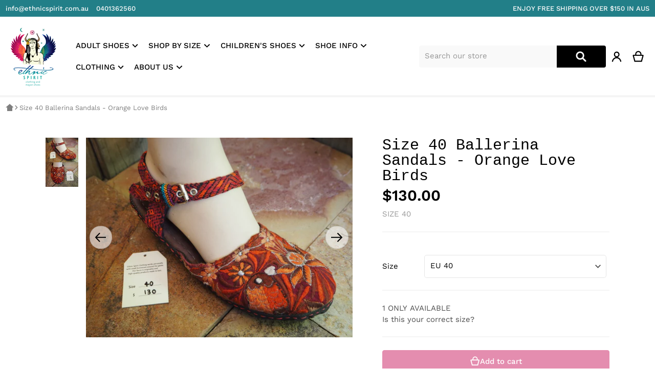

--- FILE ---
content_type: text/html; charset=utf-8
request_url: https://www.ethnicspirit.com.au/products/size-40-ballerina-sandals-orange-love-birds
body_size: 47948
content:
<!doctype html>
<html
    class="no-js"
    lang="en"
    
>
    <head>
        <meta charset="utf-8">
        <meta http-equiv="X-UA-Compatible" content="IE=edge">
        <meta name="viewport" content="width=device-width,initial-scale=1">
        <meta name="theme-color" content="">
        <link rel="canonical" href="https://www.ethnicspirit.com.au/products/size-40-ballerina-sandals-orange-love-birds">
        <link rel="preconnect" href="https://cdn.shopify.com" crossorigin>

        <link rel="icon" type="image/png" href="//www.ethnicspirit.com.au/cdn/shop/files/Logocrop.png?v=1613179454&width=32">

<link rel="preload" as="font" href="//www.ethnicspirit.com.au/cdn/fonts/work_sans/worksans_n4.b7973b3d07d0ace13de1b1bea9c45759cdbe12cf.woff2" type="font/woff2" crossorigin><title>Size 40 Ballerina Sandals - Orange Love Birds</title>

        
            <meta name="description" content="These sturdy and densely embroidered sandals are perfect for work or play. The natural leather inner and the cotton upper keep you cool in summer and adjustable ankle straps stop excess movement inside of the sandal. Handmade by an Indigenous Guatemalan family of shoe-makers with three generations of experience, the so">
        

        

<meta property="og:site_name" content="Ethnic Spirit">
<meta property="og:url" content="https://www.ethnicspirit.com.au/products/size-40-ballerina-sandals-orange-love-birds">
<meta property="og:title" content="Size 40 Ballerina Sandals - Orange Love Birds">
<meta property="og:type" content="product">
<meta property="og:description" content="These sturdy and densely embroidered sandals are perfect for work or play. The natural leather inner and the cotton upper keep you cool in summer and adjustable ankle straps stop excess movement inside of the sandal. Handmade by an Indigenous Guatemalan family of shoe-makers with three generations of experience, the so"><meta property="og:image" content="http://www.ethnicspirit.com.au/cdn/shop/products/Orangelovebirds2.jpg?v=1632912506">
    <meta property="og:image:secure_url" content="https://www.ethnicspirit.com.au/cdn/shop/products/Orangelovebirds2.jpg?v=1632912506">
    <meta property="og:image:width" content="2048">
    <meta property="og:image:height" content="1536"><meta property="og:price:amount" content="130.00">
    <meta property="og:price:currency" content="AUD"><meta name="twitter:card" content="summary_large_image">
<meta name="twitter:title" content="Size 40 Ballerina Sandals - Orange Love Birds">
<meta name="twitter:description" content="These sturdy and densely embroidered sandals are perfect for work or play. The natural leather inner and the cotton upper keep you cool in summer and adjustable ankle straps stop excess movement inside of the sandal. Handmade by an Indigenous Guatemalan family of shoe-makers with three generations of experience, the so">

        <script async crossorigin fetchpriority="high" src="/cdn/shopifycloud/importmap-polyfill/es-modules-shim.2.4.0.js"></script>
<script type="importmap">
    {
      "imports": {
        "deferred": "//www.ethnicspirit.com.au/cdn/shop/t/10/assets/deferred.js?v=172648112228808316571717894864",
        "deferred-media": "//www.ethnicspirit.com.au/cdn/shop/t/10/assets/deferred-media.js?v=125068219231173357801717894863",
        "details-disclosure": "//www.ethnicspirit.com.au/cdn/shop/t/10/assets/details-disclosure.js?v=103835588110269395961717894863",
        "details-modal": "//www.ethnicspirit.com.au/cdn/shop/t/10/assets/details-modal.js?v=114814142027077578631717894863",
        "fetcher": "//www.ethnicspirit.com.au/cdn/shop/t/10/assets/fetcher.js?v=124550901056055175341717894863",
        "helper": "//www.ethnicspirit.com.au/cdn/shop/t/10/assets/helper.js?v=22378051165574146821717894863",
        "html-element-ext": "//www.ethnicspirit.com.au/cdn/shop/t/10/assets/html-element-ext.js?v=3254901268744627761717894863",
        "menu-drawer": "//www.ethnicspirit.com.au/cdn/shop/t/10/assets/menu-drawer.js?v=166562224660019025091717894864",
        "modal-dialog": "//www.ethnicspirit.com.au/cdn/shop/t/10/assets/modal-dialog.js?v=59788434113109401111717894864",
        "tabs": "//www.ethnicspirit.com.au/cdn/shop/t/10/assets/tabs.js?v=36289889896786853231717894864",
        "variant-selects": "//www.ethnicspirit.com.au/cdn/shop/t/10/assets/variants.js?v=112449566067240387581717894863"
      }
    }
</script>

        <script src="//www.ethnicspirit.com.au/cdn/shop/t/10/assets/global.js?v=73149931134885955351717894864" defer="defer"></script>
        <script>window.performance && window.performance.mark && window.performance.mark('shopify.content_for_header.start');</script><meta id="shopify-digital-wallet" name="shopify-digital-wallet" content="/17665263/digital_wallets/dialog">
<meta name="shopify-checkout-api-token" content="51283ee663ad47b8e72fcb04578dcc5b">
<meta id="in-context-paypal-metadata" data-shop-id="17665263" data-venmo-supported="false" data-environment="production" data-locale="en_US" data-paypal-v4="true" data-currency="AUD">
<link rel="alternate" type="application/json+oembed" href="https://www.ethnicspirit.com.au/products/size-40-ballerina-sandals-orange-love-birds.oembed">
<script async="async" src="/checkouts/internal/preloads.js?locale=en-AU"></script>
<link rel="preconnect" href="https://shop.app" crossorigin="anonymous">
<script async="async" src="https://shop.app/checkouts/internal/preloads.js?locale=en-AU&shop_id=17665263" crossorigin="anonymous"></script>
<script id="apple-pay-shop-capabilities" type="application/json">{"shopId":17665263,"countryCode":"AU","currencyCode":"AUD","merchantCapabilities":["supports3DS"],"merchantId":"gid:\/\/shopify\/Shop\/17665263","merchantName":"Ethnic Spirit","requiredBillingContactFields":["postalAddress","email","phone"],"requiredShippingContactFields":["postalAddress","email","phone"],"shippingType":"shipping","supportedNetworks":["visa","masterCard","amex","jcb"],"total":{"type":"pending","label":"Ethnic Spirit","amount":"1.00"},"shopifyPaymentsEnabled":true,"supportsSubscriptions":true}</script>
<script id="shopify-features" type="application/json">{"accessToken":"51283ee663ad47b8e72fcb04578dcc5b","betas":["rich-media-storefront-analytics"],"domain":"www.ethnicspirit.com.au","predictiveSearch":true,"shopId":17665263,"locale":"en"}</script>
<script>var Shopify = Shopify || {};
Shopify.shop = "ethnicspirit.myshopify.com";
Shopify.locale = "en";
Shopify.currency = {"active":"AUD","rate":"1.0"};
Shopify.country = "AU";
Shopify.theme = {"name":"Relax","id":135817330735,"schema_name":"Relax","schema_version":"1.5.0","theme_store_id":2477,"role":"main"};
Shopify.theme.handle = "null";
Shopify.theme.style = {"id":null,"handle":null};
Shopify.cdnHost = "www.ethnicspirit.com.au/cdn";
Shopify.routes = Shopify.routes || {};
Shopify.routes.root = "/";</script>
<script type="module">!function(o){(o.Shopify=o.Shopify||{}).modules=!0}(window);</script>
<script>!function(o){function n(){var o=[];function n(){o.push(Array.prototype.slice.apply(arguments))}return n.q=o,n}var t=o.Shopify=o.Shopify||{};t.loadFeatures=n(),t.autoloadFeatures=n()}(window);</script>
<script>
  window.ShopifyPay = window.ShopifyPay || {};
  window.ShopifyPay.apiHost = "shop.app\/pay";
  window.ShopifyPay.redirectState = null;
</script>
<script id="shop-js-analytics" type="application/json">{"pageType":"product"}</script>
<script defer="defer" async type="module" src="//www.ethnicspirit.com.au/cdn/shopifycloud/shop-js/modules/v2/client.init-shop-cart-sync_C5BV16lS.en.esm.js"></script>
<script defer="defer" async type="module" src="//www.ethnicspirit.com.au/cdn/shopifycloud/shop-js/modules/v2/chunk.common_CygWptCX.esm.js"></script>
<script type="module">
  await import("//www.ethnicspirit.com.au/cdn/shopifycloud/shop-js/modules/v2/client.init-shop-cart-sync_C5BV16lS.en.esm.js");
await import("//www.ethnicspirit.com.au/cdn/shopifycloud/shop-js/modules/v2/chunk.common_CygWptCX.esm.js");

  window.Shopify.SignInWithShop?.initShopCartSync?.({"fedCMEnabled":true,"windoidEnabled":true});

</script>
<script>
  window.Shopify = window.Shopify || {};
  if (!window.Shopify.featureAssets) window.Shopify.featureAssets = {};
  window.Shopify.featureAssets['shop-js'] = {"shop-cart-sync":["modules/v2/client.shop-cart-sync_ZFArdW7E.en.esm.js","modules/v2/chunk.common_CygWptCX.esm.js"],"init-fed-cm":["modules/v2/client.init-fed-cm_CmiC4vf6.en.esm.js","modules/v2/chunk.common_CygWptCX.esm.js"],"shop-cash-offers":["modules/v2/client.shop-cash-offers_DOA2yAJr.en.esm.js","modules/v2/chunk.common_CygWptCX.esm.js","modules/v2/chunk.modal_D71HUcav.esm.js"],"shop-button":["modules/v2/client.shop-button_tlx5R9nI.en.esm.js","modules/v2/chunk.common_CygWptCX.esm.js"],"shop-toast-manager":["modules/v2/client.shop-toast-manager_ClPi3nE9.en.esm.js","modules/v2/chunk.common_CygWptCX.esm.js"],"init-shop-cart-sync":["modules/v2/client.init-shop-cart-sync_C5BV16lS.en.esm.js","modules/v2/chunk.common_CygWptCX.esm.js"],"avatar":["modules/v2/client.avatar_BTnouDA3.en.esm.js"],"init-windoid":["modules/v2/client.init-windoid_sURxWdc1.en.esm.js","modules/v2/chunk.common_CygWptCX.esm.js"],"init-shop-email-lookup-coordinator":["modules/v2/client.init-shop-email-lookup-coordinator_B8hsDcYM.en.esm.js","modules/v2/chunk.common_CygWptCX.esm.js"],"pay-button":["modules/v2/client.pay-button_FdsNuTd3.en.esm.js","modules/v2/chunk.common_CygWptCX.esm.js"],"shop-login-button":["modules/v2/client.shop-login-button_C5VAVYt1.en.esm.js","modules/v2/chunk.common_CygWptCX.esm.js","modules/v2/chunk.modal_D71HUcav.esm.js"],"init-customer-accounts-sign-up":["modules/v2/client.init-customer-accounts-sign-up_CPSyQ0Tj.en.esm.js","modules/v2/client.shop-login-button_C5VAVYt1.en.esm.js","modules/v2/chunk.common_CygWptCX.esm.js","modules/v2/chunk.modal_D71HUcav.esm.js"],"init-shop-for-new-customer-accounts":["modules/v2/client.init-shop-for-new-customer-accounts_ChsxoAhi.en.esm.js","modules/v2/client.shop-login-button_C5VAVYt1.en.esm.js","modules/v2/chunk.common_CygWptCX.esm.js","modules/v2/chunk.modal_D71HUcav.esm.js"],"init-customer-accounts":["modules/v2/client.init-customer-accounts_DxDtT_ad.en.esm.js","modules/v2/client.shop-login-button_C5VAVYt1.en.esm.js","modules/v2/chunk.common_CygWptCX.esm.js","modules/v2/chunk.modal_D71HUcav.esm.js"],"shop-follow-button":["modules/v2/client.shop-follow-button_Cva4Ekp9.en.esm.js","modules/v2/chunk.common_CygWptCX.esm.js","modules/v2/chunk.modal_D71HUcav.esm.js"],"checkout-modal":["modules/v2/client.checkout-modal_BPM8l0SH.en.esm.js","modules/v2/chunk.common_CygWptCX.esm.js","modules/v2/chunk.modal_D71HUcav.esm.js"],"lead-capture":["modules/v2/client.lead-capture_Bi8yE_yS.en.esm.js","modules/v2/chunk.common_CygWptCX.esm.js","modules/v2/chunk.modal_D71HUcav.esm.js"],"shop-login":["modules/v2/client.shop-login_D6lNrXab.en.esm.js","modules/v2/chunk.common_CygWptCX.esm.js","modules/v2/chunk.modal_D71HUcav.esm.js"],"payment-terms":["modules/v2/client.payment-terms_CZxnsJam.en.esm.js","modules/v2/chunk.common_CygWptCX.esm.js","modules/v2/chunk.modal_D71HUcav.esm.js"]};
</script>
<script>(function() {
  var isLoaded = false;
  function asyncLoad() {
    if (isLoaded) return;
    isLoaded = true;
    var urls = ["\/\/shopify.privy.com\/widget.js?shop=ethnicspirit.myshopify.com","https:\/\/chimpstatic.com\/mcjs-connected\/js\/users\/5b4eee667b68595b69d89bb72\/92ef413b19100f85b8bfae201.js?shop=ethnicspirit.myshopify.com"];
    for (var i = 0; i < urls.length; i++) {
      var s = document.createElement('script');
      s.type = 'text/javascript';
      s.async = true;
      s.src = urls[i];
      var x = document.getElementsByTagName('script')[0];
      x.parentNode.insertBefore(s, x);
    }
  };
  if(window.attachEvent) {
    window.attachEvent('onload', asyncLoad);
  } else {
    window.addEventListener('load', asyncLoad, false);
  }
})();</script>
<script id="__st">var __st={"a":17665263,"offset":39600,"reqid":"29e904af-e59b-4731-9b20-794800b4dcaa-1768853648","pageurl":"www.ethnicspirit.com.au\/products\/size-40-ballerina-sandals-orange-love-birds","u":"b30b684f68c2","p":"product","rtyp":"product","rid":6767802384431};</script>
<script>window.ShopifyPaypalV4VisibilityTracking = true;</script>
<script id="captcha-bootstrap">!function(){'use strict';const t='contact',e='account',n='new_comment',o=[[t,t],['blogs',n],['comments',n],[t,'customer']],c=[[e,'customer_login'],[e,'guest_login'],[e,'recover_customer_password'],[e,'create_customer']],r=t=>t.map((([t,e])=>`form[action*='/${t}']:not([data-nocaptcha='true']) input[name='form_type'][value='${e}']`)).join(','),a=t=>()=>t?[...document.querySelectorAll(t)].map((t=>t.form)):[];function s(){const t=[...o],e=r(t);return a(e)}const i='password',u='form_key',d=['recaptcha-v3-token','g-recaptcha-response','h-captcha-response',i],f=()=>{try{return window.sessionStorage}catch{return}},m='__shopify_v',_=t=>t.elements[u];function p(t,e,n=!1){try{const o=window.sessionStorage,c=JSON.parse(o.getItem(e)),{data:r}=function(t){const{data:e,action:n}=t;return t[m]||n?{data:e,action:n}:{data:t,action:n}}(c);for(const[e,n]of Object.entries(r))t.elements[e]&&(t.elements[e].value=n);n&&o.removeItem(e)}catch(o){console.error('form repopulation failed',{error:o})}}const l='form_type',E='cptcha';function T(t){t.dataset[E]=!0}const w=window,h=w.document,L='Shopify',v='ce_forms',y='captcha';let A=!1;((t,e)=>{const n=(g='f06e6c50-85a8-45c8-87d0-21a2b65856fe',I='https://cdn.shopify.com/shopifycloud/storefront-forms-hcaptcha/ce_storefront_forms_captcha_hcaptcha.v1.5.2.iife.js',D={infoText:'Protected by hCaptcha',privacyText:'Privacy',termsText:'Terms'},(t,e,n)=>{const o=w[L][v],c=o.bindForm;if(c)return c(t,g,e,D).then(n);var r;o.q.push([[t,g,e,D],n]),r=I,A||(h.body.append(Object.assign(h.createElement('script'),{id:'captcha-provider',async:!0,src:r})),A=!0)});var g,I,D;w[L]=w[L]||{},w[L][v]=w[L][v]||{},w[L][v].q=[],w[L][y]=w[L][y]||{},w[L][y].protect=function(t,e){n(t,void 0,e),T(t)},Object.freeze(w[L][y]),function(t,e,n,w,h,L){const[v,y,A,g]=function(t,e,n){const i=e?o:[],u=t?c:[],d=[...i,...u],f=r(d),m=r(i),_=r(d.filter((([t,e])=>n.includes(e))));return[a(f),a(m),a(_),s()]}(w,h,L),I=t=>{const e=t.target;return e instanceof HTMLFormElement?e:e&&e.form},D=t=>v().includes(t);t.addEventListener('submit',(t=>{const e=I(t);if(!e)return;const n=D(e)&&!e.dataset.hcaptchaBound&&!e.dataset.recaptchaBound,o=_(e),c=g().includes(e)&&(!o||!o.value);(n||c)&&t.preventDefault(),c&&!n&&(function(t){try{if(!f())return;!function(t){const e=f();if(!e)return;const n=_(t);if(!n)return;const o=n.value;o&&e.removeItem(o)}(t);const e=Array.from(Array(32),(()=>Math.random().toString(36)[2])).join('');!function(t,e){_(t)||t.append(Object.assign(document.createElement('input'),{type:'hidden',name:u})),t.elements[u].value=e}(t,e),function(t,e){const n=f();if(!n)return;const o=[...t.querySelectorAll(`input[type='${i}']`)].map((({name:t})=>t)),c=[...d,...o],r={};for(const[a,s]of new FormData(t).entries())c.includes(a)||(r[a]=s);n.setItem(e,JSON.stringify({[m]:1,action:t.action,data:r}))}(t,e)}catch(e){console.error('failed to persist form',e)}}(e),e.submit())}));const S=(t,e)=>{t&&!t.dataset[E]&&(n(t,e.some((e=>e===t))),T(t))};for(const o of['focusin','change'])t.addEventListener(o,(t=>{const e=I(t);D(e)&&S(e,y())}));const B=e.get('form_key'),M=e.get(l),P=B&&M;t.addEventListener('DOMContentLoaded',(()=>{const t=y();if(P)for(const e of t)e.elements[l].value===M&&p(e,B);[...new Set([...A(),...v().filter((t=>'true'===t.dataset.shopifyCaptcha))])].forEach((e=>S(e,t)))}))}(h,new URLSearchParams(w.location.search),n,t,e,['guest_login'])})(!0,!0)}();</script>
<script integrity="sha256-4kQ18oKyAcykRKYeNunJcIwy7WH5gtpwJnB7kiuLZ1E=" data-source-attribution="shopify.loadfeatures" defer="defer" src="//www.ethnicspirit.com.au/cdn/shopifycloud/storefront/assets/storefront/load_feature-a0a9edcb.js" crossorigin="anonymous"></script>
<script crossorigin="anonymous" defer="defer" src="//www.ethnicspirit.com.au/cdn/shopifycloud/storefront/assets/shopify_pay/storefront-65b4c6d7.js?v=20250812"></script>
<script data-source-attribution="shopify.dynamic_checkout.dynamic.init">var Shopify=Shopify||{};Shopify.PaymentButton=Shopify.PaymentButton||{isStorefrontPortableWallets:!0,init:function(){window.Shopify.PaymentButton.init=function(){};var t=document.createElement("script");t.src="https://www.ethnicspirit.com.au/cdn/shopifycloud/portable-wallets/latest/portable-wallets.en.js",t.type="module",document.head.appendChild(t)}};
</script>
<script data-source-attribution="shopify.dynamic_checkout.buyer_consent">
  function portableWalletsHideBuyerConsent(e){var t=document.getElementById("shopify-buyer-consent"),n=document.getElementById("shopify-subscription-policy-button");t&&n&&(t.classList.add("hidden"),t.setAttribute("aria-hidden","true"),n.removeEventListener("click",e))}function portableWalletsShowBuyerConsent(e){var t=document.getElementById("shopify-buyer-consent"),n=document.getElementById("shopify-subscription-policy-button");t&&n&&(t.classList.remove("hidden"),t.removeAttribute("aria-hidden"),n.addEventListener("click",e))}window.Shopify?.PaymentButton&&(window.Shopify.PaymentButton.hideBuyerConsent=portableWalletsHideBuyerConsent,window.Shopify.PaymentButton.showBuyerConsent=portableWalletsShowBuyerConsent);
</script>
<script data-source-attribution="shopify.dynamic_checkout.cart.bootstrap">document.addEventListener("DOMContentLoaded",(function(){function t(){return document.querySelector("shopify-accelerated-checkout-cart, shopify-accelerated-checkout")}if(t())Shopify.PaymentButton.init();else{new MutationObserver((function(e,n){t()&&(Shopify.PaymentButton.init(),n.disconnect())})).observe(document.body,{childList:!0,subtree:!0})}}));
</script>
<link id="shopify-accelerated-checkout-styles" rel="stylesheet" media="screen" href="https://www.ethnicspirit.com.au/cdn/shopifycloud/portable-wallets/latest/accelerated-checkout-backwards-compat.css" crossorigin="anonymous">
<style id="shopify-accelerated-checkout-cart">
        #shopify-buyer-consent {
  margin-top: 1em;
  display: inline-block;
  width: 100%;
}

#shopify-buyer-consent.hidden {
  display: none;
}

#shopify-subscription-policy-button {
  background: none;
  border: none;
  padding: 0;
  text-decoration: underline;
  font-size: inherit;
  cursor: pointer;
}

#shopify-subscription-policy-button::before {
  box-shadow: none;
}

      </style>

<script>window.performance && window.performance.mark && window.performance.mark('shopify.content_for_header.end');</script>

        

<style>
    @font-face {
  font-family: "Work Sans";
  font-weight: 400;
  font-style: normal;
  font-display: swap;
  src: url("//www.ethnicspirit.com.au/cdn/fonts/work_sans/worksans_n4.b7973b3d07d0ace13de1b1bea9c45759cdbe12cf.woff2") format("woff2"),
       url("//www.ethnicspirit.com.au/cdn/fonts/work_sans/worksans_n4.cf5ceb1e6d373a9505e637c1aff0a71d0959556d.woff") format("woff");
}

    @font-face {
  font-family: "Work Sans";
  font-weight: 700;
  font-style: normal;
  font-display: swap;
  src: url("//www.ethnicspirit.com.au/cdn/fonts/work_sans/worksans_n7.e2cf5bd8f2c7e9d30c030f9ea8eafc69f5a92f7b.woff2") format("woff2"),
       url("//www.ethnicspirit.com.au/cdn/fonts/work_sans/worksans_n7.20f1c80359e7f7b4327b81543e1acb5c32cd03cd.woff") format("woff");
}

    @font-face {
  font-family: "Work Sans";
  font-weight: 600;
  font-style: normal;
  font-display: swap;
  src: url("//www.ethnicspirit.com.au/cdn/fonts/work_sans/worksans_n6.75811c3bd5161ea6e3ceb2d48ca889388f9bd5fe.woff2") format("woff2"),
       url("//www.ethnicspirit.com.au/cdn/fonts/work_sans/worksans_n6.defcf26f28f3fa3df4555714d3f2e0f1217d7772.woff") format("woff");
}

    @font-face {
  font-family: "Work Sans";
  font-weight: 500;
  font-style: normal;
  font-display: swap;
  src: url("//www.ethnicspirit.com.au/cdn/fonts/work_sans/worksans_n5.42fc03d7028ac0f31a2ddf10d4a2904a7483a1c4.woff2") format("woff2"),
       url("//www.ethnicspirit.com.au/cdn/fonts/work_sans/worksans_n5.1f79bf93aa21696aa0428c88e39fb9f946295341.woff") format("woff");
}

    @font-face {
  font-family: "Work Sans";
  font-weight: 400;
  font-style: italic;
  font-display: swap;
  src: url("//www.ethnicspirit.com.au/cdn/fonts/work_sans/worksans_i4.16ff51e3e71fc1d09ff97b9ff9ccacbeeb384ec4.woff2") format("woff2"),
       url("//www.ethnicspirit.com.au/cdn/fonts/work_sans/worksans_i4.ed4a1418cba5b7f04f79e4d5c8a5f1a6bd34f23b.woff") format("woff");
}

    @font-face {
  font-family: "Work Sans";
  font-weight: 700;
  font-style: italic;
  font-display: swap;
  src: url("//www.ethnicspirit.com.au/cdn/fonts/work_sans/worksans_i7.7cdba6320b03c03dcaa365743a4e0e729fe97e54.woff2") format("woff2"),
       url("//www.ethnicspirit.com.au/cdn/fonts/work_sans/worksans_i7.42a9f4016982495f4c0b0fb3dc64cf8f2d0c3eaa.woff") format("woff");
}

    
    :root {
      --font-body-family: "Work Sans", sans-serif;
      --font-body-style: normal;
      --font-body-weight: 400;
      --font-body-size: 15;

      --font-heading-family: "SF Mono", Menlo, Consolas, Monaco, Liberation Mono, Lucida Console, monospace, Apple Color Emoji, Segoe UI Emoji, Segoe UI Symbol;
      --font-heading-style: normal;
      --font-heading-weight: 400;
      --font-heading-size: 36;

      --color-base-text: #000000;
      --color-base-text-rgb: 0, 0, 0;
      --color-base-background-1: #FFFFFF;
      --color-base-background-1-rgb: 255, 255, 255;
      --color-base-background-2: #f6dad7;
      --color-base-background-2-rgb: 246, 218, 215;
      --color-base-link: #D03523;
      --color-base-link-rgb: 208, 53, 35;
      --color-base-accent-1: #e48daf;
      --color-base-accent-1-rgb: 228, 141, 175;
      --color-base-accent-1-inverse: #ffffff;
      --color-base-accent-1-inverse-rgb: 255, 255, 255;
      --color-base-accent-2: #d2c7ec;
      --color-base-accent-2-rgb: 210, 199, 236;
      --color-base-accent-2-inverse: #ffffff;
      --color-base-accent-2-inverse-rgb: 255, 255, 255;

      --color-price-final: #000000;

      --header-top--background-color: #F7F9FB;
      --header--text-color: #000000;
      --header--text-color-rgb: 0, 0, 0;
      --header--background-color: #ffffff;

      font-size: 15px;
    }

    html {
      box-sizing: border-box;
      height: 100%;
    }

    .shopify-section .dynamic-page-width {
      max-width: 1400px;
      margin: 0 auto;
      padding-left: .75rem;
      padding-right: .75rem;
    }

    .shopify-section .full--width {
      max-width: 100%;
      padding-left: .75rem;
      padding-right: .75rem;
    }

    #MainContent .lighter {
      font-weight: 400;
    }
</style>

        <style>
    
:root {
      --color-tag-foreground: #27acae;
      --color-tag-background: #ffffff;
      --product-card--border-radius: 4px;
    }

    .slider--mobile {
      /* Fix to prevent horizontal scroll on page load. */
      /* Almost every page has some kind of slider. */
      display: flex;
      overflow-x: hidden;
    }

    .badge {
      border-radius: 1rem;
    }

    .badge-onsale {
      background: #f6dad7;
      color: #c90c07;
    }

    .badge-soldout {
      background: #e5eaee;
      color: #002d57;
    }

    .grid-item {
      flex-shrink: 0;
    }

    .grid-item .item-image {
      position: relative;
      width: 100%;
    }

    .grid-item .item-vendor {
      color: var(--color-foreground-40);
      word-break: break-all;
    }

    .grid-item .item-title {
      display: -webkit-box;
      font-weight: 500;
      line-height: 140%;
      overflow: hidden;
      -webkit-box-orient: vertical;
      -webkit-line-clamp: 3;
      word-break: break-word;
    }

    .item-actions-wrapper > button {
      padding: .25rem .5rem;
      max-width: 100%;
    }

    .item-actions-wrapper > button span {
      overflow: hidden;
      text-overflow: ellipsis;
      white-space: nowrap;
    }

    [data-mode="grid"] .item-details-wrapper {
      font-size: calc(1rem - 1px);
      line-height: 1.25rem;
    }

    [data-mode="grid"] .grid-item .item-vendor {
      margin: .5rem 0 -.5rem;
    }

    [data-mode="grid"] .grid-item .item-title {
      font-weight: 600;
      margin: .75rem 0;
    }

    [data-mode="grid"] .grid-item .item-price {
      align-items: center;
      display: flex;
      flex-wrap: wrap;
    }

    [data-mode="grid"] .item-price .price {
      font-size: calc(1em + 2px);
    }

    [data-mode="grid"] .item-price .label.visually-hidden + .price--final {
      font-size: var(--mode-grid__item__price-final__font-size, 1.25rem);
      font-weight: 600;
    }

    [data-mode="grid"] .item-actions-wrapper {
      --grid-item--actions-wrapper__space: 5%;
      position: absolute;
      display: flex;
      flex-direction: column;
      padding: .25rem;
      bottom: var(--grid-item--actions-wrapper__space);
      right: var(--grid-item--actions-wrapper__space);
    }

    [data-mode="grid"] .item-actions-wrapper > button {
      border-radius: 999px;
      border-width: 1px;
      height: 2.5rem;
      width: 2.5rem;
    }

    [data-mode="grid"] .item-actions-wrapper > [name=add],
    [data-mode="grid"] .item-actions-wrapper > [name=view] {
      --color-button-background: var(--color-base-accent-1-inverse);
      --color-button-text: var(--color-base-accent-1);
    }

    [data-mode="grid"] .item-price--with-label .label,
    [data-mode="grid"] .item-actions-wrapper > button .text {
      height: 0;
      opacity: 0;
      overflow: clip;
      position: absolute;
      width: 0;
    }

    [data-mode="grid"] squama-item:not([data-status="ready"]) .item-date ~ .item-author {
      display: none;
    }

    .grid-item .spr-badge[data-rating="0.0"],
    [data-mode="list"] .item-actions-wrapper .icon-cart {
      display: none;
    }

    @media (hover: hover) {
      squama-item {
        overflow: hidden;
      }
    }

    /* slider buttons */
    .slider-buttons {
      margin-top: 2rem;
    }

    .slider-buttons .slider__button {
      min-width: auto;
      border: 1px solid #E0E0E0;
      border-radius: 50%;
      margin: 0 0.5rem;
      background: transparent;
    }

    .slider-buttons .slider__button > svg {
      width: 1.5rem;
      height: 1.5rem;
    }
    /* end slider buttons */
</style>

<style media="all and (min-width: 768px)">
    [data-mode="list"] .grid-item .item-title {
      -webkit-line-clamp: initial;
    }
</style>

<style media="all and (min-width: 990px)">
    .magazine .slider-buttons,
    .classic .slider-buttons {
      display: none;
    }

    [data-mode="grid"][data-columns="2"],
    [data-mode="grid"][data-columns="3"],
    [data-mode="grid"][data-columns="4"]{
      --mode-grid__item__price-final__font-size: 1.5rem;
    }

    [data-mode="grid"] .grid-item .item-title {
      -webkit-line-clamp: 2;
    }

    [data-mode="grid"] .grid-item .item-price {
      min-height: auto;
      width: 100%;
    }

    [data-mode="grid"] .item-price--with-label .label {
      height: auto;
      opacity: 1;
      position: static;
      width: auto;
    }

    [data-mode="grid"] .item-actions-wrapper > button .text {
      font-size: calc(1rem - 2px);
    }
</style>

<style media="(hover: hover)">
    [data-mode="grid"] .item-actions-wrapper {
      overflow: hidden;
    }

    [data-mode="grid"] .item-actions-wrapper > * {
      transform: translateY(calc(100% + .5rem));
      opacity: 0;
    }
</style>

<!-- footer -->
<style>
    .footer-content > .wrapper {
      display: flex;
      justify-content: space-between;
      flex-direction: column-reverse;
      gap: 1.5rem;
    }

    .newsletter-form__field-wrapper,
    .footer-contacts__address {
      position: relative;
      display: flex;
      flex-direction: column;
    }
    .footer-contacts__social {
      display: flex;
      flex-wrap: wrap;
      margin: 0 -.375rem;
    }

    .footer-contacts__social a {
      padding: .375rem;
    }

    .footer-contacts__social a svg {
      fill: #7A8FA3;
      height: 2rem;
      width: 2rem;
    }

    @media screen and (min-width: 990px) {
      .footer-content > .wrapper {
        flex-direction: row;
      }

      .footer__payment {
        position: absolute;
        bottom: -1rem;
      }
    }
</style>
        <link href="//www.ethnicspirit.com.au/cdn/shop/t/10/assets/styles.css?v=57247499871662556161717894863" rel="stylesheet" type="text/css" media="all" />
        

        <script>
            
      document.documentElement.className = document.documentElement.className.replace('no-js', 'js');

      function debounce(fn, wait) {
        let t;
        return (...args) => {
          clearTimeout(t);
          t = setTimeout(() => fn.apply(this, args), wait);
        };
      };

      async function addStylesheet(href) {
        if (window.assets.css.indexOf(href) !== -1) return;
        window.assets.css.push(href);
        document.head.insertAdjacentHTML(
          'beforeend',
          `<link href="${href}" rel="stylesheet" type="text/css" media="all" />`
        );
      }

      window.assets = {css:[]};

        </script>
    <!-- BEGIN app block: shopify://apps/judge-me-reviews/blocks/judgeme_core/61ccd3b1-a9f2-4160-9fe9-4fec8413e5d8 --><!-- Start of Judge.me Core -->






<link rel="dns-prefetch" href="https://cdnwidget.judge.me">
<link rel="dns-prefetch" href="https://cdn.judge.me">
<link rel="dns-prefetch" href="https://cdn1.judge.me">
<link rel="dns-prefetch" href="https://api.judge.me">

<script data-cfasync='false' class='jdgm-settings-script'>window.jdgmSettings={"pagination":5,"disable_web_reviews":false,"badge_no_review_text":"No reviews","badge_n_reviews_text":"{{ n }} review/reviews","badge_star_color":"#DDB94F","hide_badge_preview_if_no_reviews":true,"badge_hide_text":false,"enforce_center_preview_badge":false,"widget_title":"Customer Reviews","widget_open_form_text":"Write a review","widget_close_form_text":"Cancel review","widget_refresh_page_text":"Refresh page","widget_summary_text":"Based on {{ number_of_reviews }} review/reviews","widget_no_review_text":"Be the first to write a review","widget_name_field_text":"Display name","widget_verified_name_field_text":"Verified Name (public)","widget_name_placeholder_text":"Display name","widget_required_field_error_text":"This field is required.","widget_email_field_text":"Email address","widget_verified_email_field_text":"Verified Email (private, can not be edited)","widget_email_placeholder_text":"Your email address","widget_email_field_error_text":"Please enter a valid email address.","widget_rating_field_text":"Rating","widget_review_title_field_text":"Review Title","widget_review_title_placeholder_text":"Give your review a title","widget_review_body_field_text":"Review content","widget_review_body_placeholder_text":"Start writing here...","widget_pictures_field_text":"Picture/Video (optional)","widget_submit_review_text":"Submit Review","widget_submit_verified_review_text":"Submit Verified Review","widget_submit_success_msg_with_auto_publish":"Thank you! Please refresh the page in a few moments to see your review. You can remove or edit your review by logging into \u003ca href='https://judge.me/login' target='_blank' rel='nofollow noopener'\u003eJudge.me\u003c/a\u003e","widget_submit_success_msg_no_auto_publish":"Thank you! Your review will be published as soon as it is approved by the shop admin. You can remove or edit your review by logging into \u003ca href='https://judge.me/login' target='_blank' rel='nofollow noopener'\u003eJudge.me\u003c/a\u003e","widget_show_default_reviews_out_of_total_text":"Showing {{ n_reviews_shown }} out of {{ n_reviews }} reviews.","widget_show_all_link_text":"Show all","widget_show_less_link_text":"Show less","widget_author_said_text":"{{ reviewer_name }} said:","widget_days_text":"{{ n }} days ago","widget_weeks_text":"{{ n }} week/weeks ago","widget_months_text":"{{ n }} month/months ago","widget_years_text":"{{ n }} year/years ago","widget_yesterday_text":"Yesterday","widget_today_text":"Today","widget_replied_text":"\u003e\u003e {{ shop_name }} replied:","widget_read_more_text":"Read more","widget_reviewer_name_as_initial":"","widget_rating_filter_color":"#fbcd0a","widget_rating_filter_see_all_text":"See all reviews","widget_sorting_most_recent_text":"Most Recent","widget_sorting_highest_rating_text":"Highest Rating","widget_sorting_lowest_rating_text":"Lowest Rating","widget_sorting_with_pictures_text":"Only Pictures","widget_sorting_most_helpful_text":"Most Helpful","widget_open_question_form_text":"Ask a question","widget_reviews_subtab_text":"Reviews","widget_questions_subtab_text":"Questions","widget_question_label_text":"Question","widget_answer_label_text":"Answer","widget_question_placeholder_text":"Write your question here","widget_submit_question_text":"Submit Question","widget_question_submit_success_text":"Thank you for your question! We will notify you once it gets answered.","widget_star_color":"#DDB94F","verified_badge_text":"Verified","verified_badge_bg_color":"","verified_badge_text_color":"","verified_badge_placement":"left-of-reviewer-name","widget_review_max_height":"","widget_hide_border":false,"widget_social_share":false,"widget_thumb":false,"widget_review_location_show":false,"widget_location_format":"","all_reviews_include_out_of_store_products":true,"all_reviews_out_of_store_text":"(out of store)","all_reviews_pagination":100,"all_reviews_product_name_prefix_text":"about","enable_review_pictures":true,"enable_question_anwser":false,"widget_theme":"default","review_date_format":"mm/dd/yyyy","default_sort_method":"most-recent","widget_product_reviews_subtab_text":"Product Reviews","widget_shop_reviews_subtab_text":"Shop Reviews","widget_other_products_reviews_text":"Reviews for other products","widget_store_reviews_subtab_text":"Store reviews","widget_no_store_reviews_text":"This store hasn't received any reviews yet","widget_web_restriction_product_reviews_text":"This product hasn't received any reviews yet","widget_no_items_text":"No items found","widget_show_more_text":"Show more","widget_write_a_store_review_text":"Write a Store Review","widget_other_languages_heading":"Reviews in Other Languages","widget_translate_review_text":"Translate review to {{ language }}","widget_translating_review_text":"Translating...","widget_show_original_translation_text":"Show original ({{ language }})","widget_translate_review_failed_text":"Review couldn't be translated.","widget_translate_review_retry_text":"Retry","widget_translate_review_try_again_later_text":"Try again later","show_product_url_for_grouped_product":false,"widget_sorting_pictures_first_text":"Pictures First","show_pictures_on_all_rev_page_mobile":false,"show_pictures_on_all_rev_page_desktop":false,"floating_tab_hide_mobile_install_preference":false,"floating_tab_button_name":"★ Reviews","floating_tab_title":"Let customers speak for us","floating_tab_button_color":"","floating_tab_button_background_color":"","floating_tab_url":"","floating_tab_url_enabled":false,"floating_tab_tab_style":"text","all_reviews_text_badge_text":"Customers rate us {{ shop.metafields.judgeme.all_reviews_rating | round: 1 }}/5 based on {{ shop.metafields.judgeme.all_reviews_count }} reviews.","all_reviews_text_badge_text_branded_style":"{{ shop.metafields.judgeme.all_reviews_rating | round: 1 }} out of 5 stars based on {{ shop.metafields.judgeme.all_reviews_count }} reviews","is_all_reviews_text_badge_a_link":false,"show_stars_for_all_reviews_text_badge":false,"all_reviews_text_badge_url":"","all_reviews_text_style":"branded","all_reviews_text_color_style":"judgeme_brand_color","all_reviews_text_color":"#108474","all_reviews_text_show_jm_brand":true,"featured_carousel_show_header":true,"featured_carousel_title":"HAPPY CUSTOMERS","testimonials_carousel_title":"Customers are saying","videos_carousel_title":"Real customer stories","cards_carousel_title":"Customers are saying","featured_carousel_count_text":"from {{ n }} reviews","featured_carousel_add_link_to_all_reviews_page":false,"featured_carousel_url":"","featured_carousel_show_images":true,"featured_carousel_autoslide_interval":5,"featured_carousel_arrows_on_the_sides":true,"featured_carousel_height":250,"featured_carousel_width":80,"featured_carousel_image_size":0,"featured_carousel_image_height":250,"featured_carousel_arrow_color":"#eeeeee","verified_count_badge_style":"branded","verified_count_badge_orientation":"horizontal","verified_count_badge_color_style":"judgeme_brand_color","verified_count_badge_color":"#108474","is_verified_count_badge_a_link":false,"verified_count_badge_url":"","verified_count_badge_show_jm_brand":true,"widget_rating_preset_default":5,"widget_first_sub_tab":"product-reviews","widget_show_histogram":true,"widget_histogram_use_custom_color":false,"widget_pagination_use_custom_color":false,"widget_star_use_custom_color":true,"widget_verified_badge_use_custom_color":false,"widget_write_review_use_custom_color":false,"picture_reminder_submit_button":"Upload Pictures","enable_review_videos":false,"mute_video_by_default":false,"widget_sorting_videos_first_text":"Videos First","widget_review_pending_text":"Pending","featured_carousel_items_for_large_screen":3,"social_share_options_order":"Facebook,Twitter","remove_microdata_snippet":false,"disable_json_ld":false,"enable_json_ld_products":false,"preview_badge_show_question_text":false,"preview_badge_no_question_text":"No questions","preview_badge_n_question_text":"{{ number_of_questions }} question/questions","qa_badge_show_icon":false,"qa_badge_position":"same-row","remove_judgeme_branding":false,"widget_add_search_bar":false,"widget_search_bar_placeholder":"Search","widget_sorting_verified_only_text":"Verified only","featured_carousel_theme":"vertical","featured_carousel_show_rating":true,"featured_carousel_show_title":true,"featured_carousel_show_body":true,"featured_carousel_show_date":false,"featured_carousel_show_reviewer":true,"featured_carousel_show_product":true,"featured_carousel_header_background_color":"#108474","featured_carousel_header_text_color":"#ffffff","featured_carousel_name_product_separator":"reviewed","featured_carousel_full_star_background":"#108474","featured_carousel_empty_star_background":"#dadada","featured_carousel_vertical_theme_background":"#f9fafb","featured_carousel_verified_badge_enable":true,"featured_carousel_verified_badge_color":"#DDB94F","featured_carousel_border_style":"round","featured_carousel_review_line_length_limit":3,"featured_carousel_more_reviews_button_text":"Read more reviews","featured_carousel_view_product_button_text":"View product","all_reviews_page_load_reviews_on":"scroll","all_reviews_page_load_more_text":"Load More Reviews","disable_fb_tab_reviews":false,"enable_ajax_cdn_cache":false,"widget_advanced_speed_features":5,"widget_public_name_text":"displayed publicly like","default_reviewer_name":"John Smith","default_reviewer_name_has_non_latin":true,"widget_reviewer_anonymous":"Anonymous","medals_widget_title":"Judge.me Review Medals","medals_widget_background_color":"#f9fafb","medals_widget_position":"footer_all_pages","medals_widget_border_color":"#f9fafb","medals_widget_verified_text_position":"left","medals_widget_use_monochromatic_version":false,"medals_widget_elements_color":"#108474","show_reviewer_avatar":true,"widget_invalid_yt_video_url_error_text":"Not a YouTube video URL","widget_max_length_field_error_text":"Please enter no more than {0} characters.","widget_show_country_flag":false,"widget_show_collected_via_shop_app":true,"widget_verified_by_shop_badge_style":"light","widget_verified_by_shop_text":"Verified by Shop","widget_show_photo_gallery":false,"widget_load_with_code_splitting":true,"widget_ugc_install_preference":false,"widget_ugc_title":"Made by us, Shared by you","widget_ugc_subtitle":"Tag us to see your picture featured in our page","widget_ugc_arrows_color":"#ffffff","widget_ugc_primary_button_text":"Buy Now","widget_ugc_primary_button_background_color":"#108474","widget_ugc_primary_button_text_color":"#ffffff","widget_ugc_primary_button_border_width":"0","widget_ugc_primary_button_border_style":"none","widget_ugc_primary_button_border_color":"#108474","widget_ugc_primary_button_border_radius":"25","widget_ugc_secondary_button_text":"Load More","widget_ugc_secondary_button_background_color":"#ffffff","widget_ugc_secondary_button_text_color":"#108474","widget_ugc_secondary_button_border_width":"2","widget_ugc_secondary_button_border_style":"solid","widget_ugc_secondary_button_border_color":"#108474","widget_ugc_secondary_button_border_radius":"25","widget_ugc_reviews_button_text":"View Reviews","widget_ugc_reviews_button_background_color":"#ffffff","widget_ugc_reviews_button_text_color":"#108474","widget_ugc_reviews_button_border_width":"2","widget_ugc_reviews_button_border_style":"solid","widget_ugc_reviews_button_border_color":"#108474","widget_ugc_reviews_button_border_radius":"25","widget_ugc_reviews_button_link_to":"judgeme-reviews-page","widget_ugc_show_post_date":true,"widget_ugc_max_width":"800","widget_rating_metafield_value_type":true,"widget_primary_color":"#108474","widget_enable_secondary_color":false,"widget_secondary_color":"#edf5f5","widget_summary_average_rating_text":"{{ average_rating }} out of 5","widget_media_grid_title":"Customer photos \u0026 videos","widget_media_grid_see_more_text":"See more","widget_round_style":false,"widget_show_product_medals":true,"widget_verified_by_judgeme_text":"Verified by Judge.me","widget_show_store_medals":true,"widget_verified_by_judgeme_text_in_store_medals":"Verified by Judge.me","widget_media_field_exceed_quantity_message":"Sorry, we can only accept {{ max_media }} for one review.","widget_media_field_exceed_limit_message":"{{ file_name }} is too large, please select a {{ media_type }} less than {{ size_limit }}MB.","widget_review_submitted_text":"Review Submitted!","widget_question_submitted_text":"Question Submitted!","widget_close_form_text_question":"Cancel","widget_write_your_answer_here_text":"Write your answer here","widget_enabled_branded_link":true,"widget_show_collected_by_judgeme":true,"widget_reviewer_name_color":"","widget_write_review_text_color":"","widget_write_review_bg_color":"","widget_collected_by_judgeme_text":"collected by Judge.me","widget_pagination_type":"standard","widget_load_more_text":"Load More","widget_load_more_color":"#108474","widget_full_review_text":"Full Review","widget_read_more_reviews_text":"Read More Reviews","widget_read_questions_text":"Read Questions","widget_questions_and_answers_text":"Questions \u0026 Answers","widget_verified_by_text":"Verified by","widget_verified_text":"Verified","widget_number_of_reviews_text":"{{ number_of_reviews }} reviews","widget_back_button_text":"Back","widget_next_button_text":"Next","widget_custom_forms_filter_button":"Filters","custom_forms_style":"horizontal","widget_show_review_information":false,"how_reviews_are_collected":"How reviews are collected?","widget_show_review_keywords":false,"widget_gdpr_statement":"How we use your data: We'll only contact you about the review you left, and only if necessary. By submitting your review, you agree to Judge.me's \u003ca href='https://judge.me/terms' target='_blank' rel='nofollow noopener'\u003eterms\u003c/a\u003e, \u003ca href='https://judge.me/privacy' target='_blank' rel='nofollow noopener'\u003eprivacy\u003c/a\u003e and \u003ca href='https://judge.me/content-policy' target='_blank' rel='nofollow noopener'\u003econtent\u003c/a\u003e policies.","widget_multilingual_sorting_enabled":false,"widget_translate_review_content_enabled":false,"widget_translate_review_content_method":"manual","popup_widget_review_selection":"automatically_with_pictures","popup_widget_round_border_style":true,"popup_widget_show_title":true,"popup_widget_show_body":true,"popup_widget_show_reviewer":false,"popup_widget_show_product":true,"popup_widget_show_pictures":true,"popup_widget_use_review_picture":true,"popup_widget_show_on_home_page":true,"popup_widget_show_on_product_page":true,"popup_widget_show_on_collection_page":true,"popup_widget_show_on_cart_page":true,"popup_widget_position":"bottom_left","popup_widget_first_review_delay":5,"popup_widget_duration":5,"popup_widget_interval":5,"popup_widget_review_count":5,"popup_widget_hide_on_mobile":true,"review_snippet_widget_round_border_style":true,"review_snippet_widget_card_color":"#FFFFFF","review_snippet_widget_slider_arrows_background_color":"#FFFFFF","review_snippet_widget_slider_arrows_color":"#000000","review_snippet_widget_star_color":"#108474","show_product_variant":false,"all_reviews_product_variant_label_text":"Variant: ","widget_show_verified_branding":true,"widget_ai_summary_title":"Customers say","widget_ai_summary_disclaimer":"AI-powered review summary based on recent customer reviews","widget_show_ai_summary":false,"widget_show_ai_summary_bg":false,"widget_show_review_title_input":true,"redirect_reviewers_invited_via_email":"review_widget","request_store_review_after_product_review":false,"request_review_other_products_in_order":false,"review_form_color_scheme":"default","review_form_corner_style":"square","review_form_star_color":{},"review_form_text_color":"#333333","review_form_background_color":"#ffffff","review_form_field_background_color":"#fafafa","review_form_button_color":{},"review_form_button_text_color":"#ffffff","review_form_modal_overlay_color":"#000000","review_content_screen_title_text":"How would you rate this product?","review_content_introduction_text":"We would love it if you would share a bit about your experience.","store_review_form_title_text":"How would you rate this store?","store_review_form_introduction_text":"We would love it if you would share a bit about your experience.","show_review_guidance_text":true,"one_star_review_guidance_text":"Poor","five_star_review_guidance_text":"Great","customer_information_screen_title_text":"About you","customer_information_introduction_text":"Please tell us more about you.","custom_questions_screen_title_text":"Your experience in more detail","custom_questions_introduction_text":"Here are a few questions to help us understand more about your experience.","review_submitted_screen_title_text":"Thanks for your review!","review_submitted_screen_thank_you_text":"We are processing it and it will appear on the store soon.","review_submitted_screen_email_verification_text":"Please confirm your email by clicking the link we just sent you. This helps us keep reviews authentic.","review_submitted_request_store_review_text":"Would you like to share your experience of shopping with us?","review_submitted_review_other_products_text":"Would you like to review these products?","store_review_screen_title_text":"Would you like to share your experience of shopping with us?","store_review_introduction_text":"We value your feedback and use it to improve. Please share any thoughts or suggestions you have.","reviewer_media_screen_title_picture_text":"Share a picture","reviewer_media_introduction_picture_text":"Upload a photo to support your review.","reviewer_media_screen_title_video_text":"Share a video","reviewer_media_introduction_video_text":"Upload a video to support your review.","reviewer_media_screen_title_picture_or_video_text":"Share a picture or video","reviewer_media_introduction_picture_or_video_text":"Upload a photo or video to support your review.","reviewer_media_youtube_url_text":"Paste your Youtube URL here","advanced_settings_next_step_button_text":"Next","advanced_settings_close_review_button_text":"Close","modal_write_review_flow":false,"write_review_flow_required_text":"Required","write_review_flow_privacy_message_text":"We respect your privacy.","write_review_flow_anonymous_text":"Post review as anonymous","write_review_flow_visibility_text":"This won't be visible to other customers.","write_review_flow_multiple_selection_help_text":"Select as many as you like","write_review_flow_single_selection_help_text":"Select one option","write_review_flow_required_field_error_text":"This field is required","write_review_flow_invalid_email_error_text":"Please enter a valid email address","write_review_flow_max_length_error_text":"Max. {{ max_length }} characters.","write_review_flow_media_upload_text":"\u003cb\u003eClick to upload\u003c/b\u003e or drag and drop","write_review_flow_gdpr_statement":"We'll only contact you about your review if necessary. By submitting your review, you agree to our \u003ca href='https://judge.me/terms' target='_blank' rel='nofollow noopener'\u003eterms and conditions\u003c/a\u003e and \u003ca href='https://judge.me/privacy' target='_blank' rel='nofollow noopener'\u003eprivacy policy\u003c/a\u003e.","rating_only_reviews_enabled":false,"show_negative_reviews_help_screen":false,"new_review_flow_help_screen_rating_threshold":3,"negative_review_resolution_screen_title_text":"Tell us more","negative_review_resolution_text":"Your experience matters to us. If there were issues with your purchase, we're here to help. Feel free to reach out to us, we'd love the opportunity to make things right.","negative_review_resolution_button_text":"Contact us","negative_review_resolution_proceed_with_review_text":"Leave a review","negative_review_resolution_subject":"Issue with purchase from {{ shop_name }}.{{ order_name }}","preview_badge_collection_page_install_status":false,"widget_review_custom_css":"","preview_badge_custom_css":"","preview_badge_stars_count":"5-stars","featured_carousel_custom_css":"","floating_tab_custom_css":"","all_reviews_widget_custom_css":"","medals_widget_custom_css":"","verified_badge_custom_css":"","all_reviews_text_custom_css":"","transparency_badges_collected_via_store_invite":false,"transparency_badges_from_another_provider":false,"transparency_badges_collected_from_store_visitor":false,"transparency_badges_collected_by_verified_review_provider":false,"transparency_badges_earned_reward":false,"transparency_badges_collected_via_store_invite_text":"Review collected via store invitation","transparency_badges_from_another_provider_text":"Review collected from another provider","transparency_badges_collected_from_store_visitor_text":"Review collected from a store visitor","transparency_badges_written_in_google_text":"Review written in Google","transparency_badges_written_in_etsy_text":"Review written in Etsy","transparency_badges_written_in_shop_app_text":"Review written in Shop App","transparency_badges_earned_reward_text":"Review earned a reward for future purchase","product_review_widget_per_page":10,"widget_store_review_label_text":"Review about the store","checkout_comment_extension_title_on_product_page":"Customer Comments","checkout_comment_extension_num_latest_comment_show":5,"checkout_comment_extension_format":"name_and_timestamp","checkout_comment_customer_name":"last_initial","checkout_comment_comment_notification":true,"preview_badge_collection_page_install_preference":false,"preview_badge_home_page_install_preference":false,"preview_badge_product_page_install_preference":false,"review_widget_install_preference":"","review_carousel_install_preference":false,"floating_reviews_tab_install_preference":"none","verified_reviews_count_badge_install_preference":false,"all_reviews_text_install_preference":false,"review_widget_best_location":false,"judgeme_medals_install_preference":false,"review_widget_revamp_enabled":false,"review_widget_qna_enabled":false,"review_widget_header_theme":"minimal","review_widget_widget_title_enabled":true,"review_widget_header_text_size":"medium","review_widget_header_text_weight":"regular","review_widget_average_rating_style":"compact","review_widget_bar_chart_enabled":true,"review_widget_bar_chart_type":"numbers","review_widget_bar_chart_style":"standard","review_widget_expanded_media_gallery_enabled":false,"review_widget_reviews_section_theme":"standard","review_widget_image_style":"thumbnails","review_widget_review_image_ratio":"square","review_widget_stars_size":"medium","review_widget_verified_badge":"standard_text","review_widget_review_title_text_size":"medium","review_widget_review_text_size":"medium","review_widget_review_text_length":"medium","review_widget_number_of_columns_desktop":3,"review_widget_carousel_transition_speed":5,"review_widget_custom_questions_answers_display":"always","review_widget_button_text_color":"#FFFFFF","review_widget_text_color":"#000000","review_widget_lighter_text_color":"#7B7B7B","review_widget_corner_styling":"soft","review_widget_review_word_singular":"review","review_widget_review_word_plural":"reviews","review_widget_voting_label":"Helpful?","review_widget_shop_reply_label":"Reply from {{ shop_name }}:","review_widget_filters_title":"Filters","qna_widget_question_word_singular":"Question","qna_widget_question_word_plural":"Questions","qna_widget_answer_reply_label":"Answer from {{ answerer_name }}:","qna_content_screen_title_text":"Ask a question about this product","qna_widget_question_required_field_error_text":"Please enter your question.","qna_widget_flow_gdpr_statement":"We'll only contact you about your question if necessary. By submitting your question, you agree to our \u003ca href='https://judge.me/terms' target='_blank' rel='nofollow noopener'\u003eterms and conditions\u003c/a\u003e and \u003ca href='https://judge.me/privacy' target='_blank' rel='nofollow noopener'\u003eprivacy policy\u003c/a\u003e.","qna_widget_question_submitted_text":"Thanks for your question!","qna_widget_close_form_text_question":"Close","qna_widget_question_submit_success_text":"We’ll notify you by email when your question is answered.","all_reviews_widget_v2025_enabled":false,"all_reviews_widget_v2025_header_theme":"default","all_reviews_widget_v2025_widget_title_enabled":true,"all_reviews_widget_v2025_header_text_size":"medium","all_reviews_widget_v2025_header_text_weight":"regular","all_reviews_widget_v2025_average_rating_style":"compact","all_reviews_widget_v2025_bar_chart_enabled":true,"all_reviews_widget_v2025_bar_chart_type":"numbers","all_reviews_widget_v2025_bar_chart_style":"standard","all_reviews_widget_v2025_expanded_media_gallery_enabled":false,"all_reviews_widget_v2025_show_store_medals":true,"all_reviews_widget_v2025_show_photo_gallery":true,"all_reviews_widget_v2025_show_review_keywords":false,"all_reviews_widget_v2025_show_ai_summary":false,"all_reviews_widget_v2025_show_ai_summary_bg":false,"all_reviews_widget_v2025_add_search_bar":false,"all_reviews_widget_v2025_default_sort_method":"most-recent","all_reviews_widget_v2025_reviews_per_page":10,"all_reviews_widget_v2025_reviews_section_theme":"default","all_reviews_widget_v2025_image_style":"thumbnails","all_reviews_widget_v2025_review_image_ratio":"square","all_reviews_widget_v2025_stars_size":"medium","all_reviews_widget_v2025_verified_badge":"bold_badge","all_reviews_widget_v2025_review_title_text_size":"medium","all_reviews_widget_v2025_review_text_size":"medium","all_reviews_widget_v2025_review_text_length":"medium","all_reviews_widget_v2025_number_of_columns_desktop":3,"all_reviews_widget_v2025_carousel_transition_speed":5,"all_reviews_widget_v2025_custom_questions_answers_display":"always","all_reviews_widget_v2025_show_product_variant":false,"all_reviews_widget_v2025_show_reviewer_avatar":true,"all_reviews_widget_v2025_reviewer_name_as_initial":"","all_reviews_widget_v2025_review_location_show":false,"all_reviews_widget_v2025_location_format":"","all_reviews_widget_v2025_show_country_flag":false,"all_reviews_widget_v2025_verified_by_shop_badge_style":"light","all_reviews_widget_v2025_social_share":false,"all_reviews_widget_v2025_social_share_options_order":"Facebook,Twitter,LinkedIn,Pinterest","all_reviews_widget_v2025_pagination_type":"standard","all_reviews_widget_v2025_button_text_color":"#FFFFFF","all_reviews_widget_v2025_text_color":"#000000","all_reviews_widget_v2025_lighter_text_color":"#7B7B7B","all_reviews_widget_v2025_corner_styling":"soft","all_reviews_widget_v2025_title":"Customer reviews","all_reviews_widget_v2025_ai_summary_title":"Customers say about this store","all_reviews_widget_v2025_no_review_text":"Be the first to write a review","platform":"shopify","branding_url":"https://app.judge.me/reviews","branding_text":"Powered by Judge.me","locale":"en","reply_name":"Ethnic Spirit","widget_version":"3.0","footer":true,"autopublish":true,"review_dates":true,"enable_custom_form":false,"shop_locale":"en","enable_multi_locales_translations":false,"show_review_title_input":true,"review_verification_email_status":"always","can_be_branded":true,"reply_name_text":"Ethnic Spirit"};</script> <style class='jdgm-settings-style'>.jdgm-xx{left:0}:root{--jdgm-primary-color: #108474;--jdgm-secondary-color: rgba(16,132,116,0.1);--jdgm-star-color: #DDB94F;--jdgm-write-review-text-color: white;--jdgm-write-review-bg-color: #108474;--jdgm-paginate-color: #108474;--jdgm-border-radius: 0;--jdgm-reviewer-name-color: #108474}.jdgm-histogram__bar-content{background-color:#108474}.jdgm-rev[data-verified-buyer=true] .jdgm-rev__icon.jdgm-rev__icon:after,.jdgm-rev__buyer-badge.jdgm-rev__buyer-badge{color:white;background-color:#108474}.jdgm-review-widget--small .jdgm-gallery.jdgm-gallery .jdgm-gallery__thumbnail-link:nth-child(8) .jdgm-gallery__thumbnail-wrapper.jdgm-gallery__thumbnail-wrapper:before{content:"See more"}@media only screen and (min-width: 768px){.jdgm-gallery.jdgm-gallery .jdgm-gallery__thumbnail-link:nth-child(8) .jdgm-gallery__thumbnail-wrapper.jdgm-gallery__thumbnail-wrapper:before{content:"See more"}}.jdgm-preview-badge .jdgm-star.jdgm-star{color:#DDB94F}.jdgm-prev-badge[data-average-rating='0.00']{display:none !important}.jdgm-author-all-initials{display:none !important}.jdgm-author-last-initial{display:none !important}.jdgm-rev-widg__title{visibility:hidden}.jdgm-rev-widg__summary-text{visibility:hidden}.jdgm-prev-badge__text{visibility:hidden}.jdgm-rev__prod-link-prefix:before{content:'about'}.jdgm-rev__variant-label:before{content:'Variant: '}.jdgm-rev__out-of-store-text:before{content:'(out of store)'}@media only screen and (min-width: 768px){.jdgm-rev__pics .jdgm-rev_all-rev-page-picture-separator,.jdgm-rev__pics .jdgm-rev__product-picture{display:none}}@media only screen and (max-width: 768px){.jdgm-rev__pics .jdgm-rev_all-rev-page-picture-separator,.jdgm-rev__pics .jdgm-rev__product-picture{display:none}}.jdgm-preview-badge[data-template="product"]{display:none !important}.jdgm-preview-badge[data-template="collection"]{display:none !important}.jdgm-preview-badge[data-template="index"]{display:none !important}.jdgm-review-widget[data-from-snippet="true"]{display:none !important}.jdgm-verified-count-badget[data-from-snippet="true"]{display:none !important}.jdgm-carousel-wrapper[data-from-snippet="true"]{display:none !important}.jdgm-all-reviews-text[data-from-snippet="true"]{display:none !important}.jdgm-medals-section[data-from-snippet="true"]{display:none !important}.jdgm-ugc-media-wrapper[data-from-snippet="true"]{display:none !important}.jdgm-rev__transparency-badge[data-badge-type="review_collected_via_store_invitation"]{display:none !important}.jdgm-rev__transparency-badge[data-badge-type="review_collected_from_another_provider"]{display:none !important}.jdgm-rev__transparency-badge[data-badge-type="review_collected_from_store_visitor"]{display:none !important}.jdgm-rev__transparency-badge[data-badge-type="review_written_in_etsy"]{display:none !important}.jdgm-rev__transparency-badge[data-badge-type="review_written_in_google_business"]{display:none !important}.jdgm-rev__transparency-badge[data-badge-type="review_written_in_shop_app"]{display:none !important}.jdgm-rev__transparency-badge[data-badge-type="review_earned_for_future_purchase"]{display:none !important}.jdgm-review-snippet-widget .jdgm-rev-snippet-widget__cards-container .jdgm-rev-snippet-card{border-radius:8px;background:#fff}.jdgm-review-snippet-widget .jdgm-rev-snippet-widget__cards-container .jdgm-rev-snippet-card__rev-rating .jdgm-star{color:#108474}.jdgm-review-snippet-widget .jdgm-rev-snippet-widget__prev-btn,.jdgm-review-snippet-widget .jdgm-rev-snippet-widget__next-btn{border-radius:50%;background:#fff}.jdgm-review-snippet-widget .jdgm-rev-snippet-widget__prev-btn>svg,.jdgm-review-snippet-widget .jdgm-rev-snippet-widget__next-btn>svg{fill:#000}.jdgm-full-rev-modal.rev-snippet-widget .jm-mfp-container .jm-mfp-content,.jdgm-full-rev-modal.rev-snippet-widget .jm-mfp-container .jdgm-full-rev__icon,.jdgm-full-rev-modal.rev-snippet-widget .jm-mfp-container .jdgm-full-rev__pic-img,.jdgm-full-rev-modal.rev-snippet-widget .jm-mfp-container .jdgm-full-rev__reply{border-radius:8px}.jdgm-full-rev-modal.rev-snippet-widget .jm-mfp-container .jdgm-full-rev[data-verified-buyer="true"] .jdgm-full-rev__icon::after{border-radius:8px}.jdgm-full-rev-modal.rev-snippet-widget .jm-mfp-container .jdgm-full-rev .jdgm-rev__buyer-badge{border-radius:calc( 8px / 2 )}.jdgm-full-rev-modal.rev-snippet-widget .jm-mfp-container .jdgm-full-rev .jdgm-full-rev__replier::before{content:'Ethnic Spirit'}.jdgm-full-rev-modal.rev-snippet-widget .jm-mfp-container .jdgm-full-rev .jdgm-full-rev__product-button{border-radius:calc( 8px * 6 )}
</style> <style class='jdgm-settings-style'></style>

  
  
  
  <style class='jdgm-miracle-styles'>
  @-webkit-keyframes jdgm-spin{0%{-webkit-transform:rotate(0deg);-ms-transform:rotate(0deg);transform:rotate(0deg)}100%{-webkit-transform:rotate(359deg);-ms-transform:rotate(359deg);transform:rotate(359deg)}}@keyframes jdgm-spin{0%{-webkit-transform:rotate(0deg);-ms-transform:rotate(0deg);transform:rotate(0deg)}100%{-webkit-transform:rotate(359deg);-ms-transform:rotate(359deg);transform:rotate(359deg)}}@font-face{font-family:'JudgemeStar';src:url("[data-uri]") format("woff");font-weight:normal;font-style:normal}.jdgm-star{font-family:'JudgemeStar';display:inline !important;text-decoration:none !important;padding:0 4px 0 0 !important;margin:0 !important;font-weight:bold;opacity:1;-webkit-font-smoothing:antialiased;-moz-osx-font-smoothing:grayscale}.jdgm-star:hover{opacity:1}.jdgm-star:last-of-type{padding:0 !important}.jdgm-star.jdgm--on:before{content:"\e000"}.jdgm-star.jdgm--off:before{content:"\e001"}.jdgm-star.jdgm--half:before{content:"\e002"}.jdgm-widget *{margin:0;line-height:1.4;-webkit-box-sizing:border-box;-moz-box-sizing:border-box;box-sizing:border-box;-webkit-overflow-scrolling:touch}.jdgm-hidden{display:none !important;visibility:hidden !important}.jdgm-temp-hidden{display:none}.jdgm-spinner{width:40px;height:40px;margin:auto;border-radius:50%;border-top:2px solid #eee;border-right:2px solid #eee;border-bottom:2px solid #eee;border-left:2px solid #ccc;-webkit-animation:jdgm-spin 0.8s infinite linear;animation:jdgm-spin 0.8s infinite linear}.jdgm-prev-badge{display:block !important}

</style>


  
  
   


<script data-cfasync='false' class='jdgm-script'>
!function(e){window.jdgm=window.jdgm||{},jdgm.CDN_HOST="https://cdnwidget.judge.me/",jdgm.CDN_HOST_ALT="https://cdn2.judge.me/cdn/widget_frontend/",jdgm.API_HOST="https://api.judge.me/",jdgm.CDN_BASE_URL="https://cdn.shopify.com/extensions/019bd71c-30e6-73e2-906a-ddb105931c98/judgeme-extensions-297/assets/",
jdgm.docReady=function(d){(e.attachEvent?"complete"===e.readyState:"loading"!==e.readyState)?
setTimeout(d,0):e.addEventListener("DOMContentLoaded",d)},jdgm.loadCSS=function(d,t,o,a){
!o&&jdgm.loadCSS.requestedUrls.indexOf(d)>=0||(jdgm.loadCSS.requestedUrls.push(d),
(a=e.createElement("link")).rel="stylesheet",a.class="jdgm-stylesheet",a.media="nope!",
a.href=d,a.onload=function(){this.media="all",t&&setTimeout(t)},e.body.appendChild(a))},
jdgm.loadCSS.requestedUrls=[],jdgm.loadJS=function(e,d){var t=new XMLHttpRequest;
t.onreadystatechange=function(){4===t.readyState&&(Function(t.response)(),d&&d(t.response))},
t.open("GET",e),t.onerror=function(){if(e.indexOf(jdgm.CDN_HOST)===0&&jdgm.CDN_HOST_ALT!==jdgm.CDN_HOST){var f=e.replace(jdgm.CDN_HOST,jdgm.CDN_HOST_ALT);jdgm.loadJS(f,d)}},t.send()},jdgm.docReady((function(){(window.jdgmLoadCSS||e.querySelectorAll(
".jdgm-widget, .jdgm-all-reviews-page").length>0)&&(jdgmSettings.widget_load_with_code_splitting?
parseFloat(jdgmSettings.widget_version)>=3?jdgm.loadCSS(jdgm.CDN_HOST+"widget_v3/base.css"):
jdgm.loadCSS(jdgm.CDN_HOST+"widget/base.css"):jdgm.loadCSS(jdgm.CDN_HOST+"shopify_v2.css"),
jdgm.loadJS(jdgm.CDN_HOST+"loa"+"der.js"))}))}(document);
</script>
<noscript><link rel="stylesheet" type="text/css" media="all" href="https://cdnwidget.judge.me/shopify_v2.css"></noscript>

<!-- BEGIN app snippet: theme_fix_tags --><script>
  (function() {
    var jdgmThemeFixes = null;
    if (!jdgmThemeFixes) return;
    var thisThemeFix = jdgmThemeFixes[Shopify.theme.id];
    if (!thisThemeFix) return;

    if (thisThemeFix.html) {
      document.addEventListener("DOMContentLoaded", function() {
        var htmlDiv = document.createElement('div');
        htmlDiv.classList.add('jdgm-theme-fix-html');
        htmlDiv.innerHTML = thisThemeFix.html;
        document.body.append(htmlDiv);
      });
    };

    if (thisThemeFix.css) {
      var styleTag = document.createElement('style');
      styleTag.classList.add('jdgm-theme-fix-style');
      styleTag.innerHTML = thisThemeFix.css;
      document.head.append(styleTag);
    };

    if (thisThemeFix.js) {
      var scriptTag = document.createElement('script');
      scriptTag.classList.add('jdgm-theme-fix-script');
      scriptTag.innerHTML = thisThemeFix.js;
      document.head.append(scriptTag);
    };
  })();
</script>
<!-- END app snippet -->
<!-- End of Judge.me Core -->



<!-- END app block --><script src="https://cdn.shopify.com/extensions/019bd71c-30e6-73e2-906a-ddb105931c98/judgeme-extensions-297/assets/loader.js" type="text/javascript" defer="defer"></script>
<link href="https://monorail-edge.shopifysvc.com" rel="dns-prefetch">
<script>(function(){if ("sendBeacon" in navigator && "performance" in window) {try {var session_token_from_headers = performance.getEntriesByType('navigation')[0].serverTiming.find(x => x.name == '_s').description;} catch {var session_token_from_headers = undefined;}var session_cookie_matches = document.cookie.match(/_shopify_s=([^;]*)/);var session_token_from_cookie = session_cookie_matches && session_cookie_matches.length === 2 ? session_cookie_matches[1] : "";var session_token = session_token_from_headers || session_token_from_cookie || "";function handle_abandonment_event(e) {var entries = performance.getEntries().filter(function(entry) {return /monorail-edge.shopifysvc.com/.test(entry.name);});if (!window.abandonment_tracked && entries.length === 0) {window.abandonment_tracked = true;var currentMs = Date.now();var navigation_start = performance.timing.navigationStart;var payload = {shop_id: 17665263,url: window.location.href,navigation_start,duration: currentMs - navigation_start,session_token,page_type: "product"};window.navigator.sendBeacon("https://monorail-edge.shopifysvc.com/v1/produce", JSON.stringify({schema_id: "online_store_buyer_site_abandonment/1.1",payload: payload,metadata: {event_created_at_ms: currentMs,event_sent_at_ms: currentMs}}));}}window.addEventListener('pagehide', handle_abandonment_event);}}());</script>
<script id="web-pixels-manager-setup">(function e(e,d,r,n,o){if(void 0===o&&(o={}),!Boolean(null===(a=null===(i=window.Shopify)||void 0===i?void 0:i.analytics)||void 0===a?void 0:a.replayQueue)){var i,a;window.Shopify=window.Shopify||{};var t=window.Shopify;t.analytics=t.analytics||{};var s=t.analytics;s.replayQueue=[],s.publish=function(e,d,r){return s.replayQueue.push([e,d,r]),!0};try{self.performance.mark("wpm:start")}catch(e){}var l=function(){var e={modern:/Edge?\/(1{2}[4-9]|1[2-9]\d|[2-9]\d{2}|\d{4,})\.\d+(\.\d+|)|Firefox\/(1{2}[4-9]|1[2-9]\d|[2-9]\d{2}|\d{4,})\.\d+(\.\d+|)|Chrom(ium|e)\/(9{2}|\d{3,})\.\d+(\.\d+|)|(Maci|X1{2}).+ Version\/(15\.\d+|(1[6-9]|[2-9]\d|\d{3,})\.\d+)([,.]\d+|)( \(\w+\)|)( Mobile\/\w+|) Safari\/|Chrome.+OPR\/(9{2}|\d{3,})\.\d+\.\d+|(CPU[ +]OS|iPhone[ +]OS|CPU[ +]iPhone|CPU IPhone OS|CPU iPad OS)[ +]+(15[._]\d+|(1[6-9]|[2-9]\d|\d{3,})[._]\d+)([._]\d+|)|Android:?[ /-](13[3-9]|1[4-9]\d|[2-9]\d{2}|\d{4,})(\.\d+|)(\.\d+|)|Android.+Firefox\/(13[5-9]|1[4-9]\d|[2-9]\d{2}|\d{4,})\.\d+(\.\d+|)|Android.+Chrom(ium|e)\/(13[3-9]|1[4-9]\d|[2-9]\d{2}|\d{4,})\.\d+(\.\d+|)|SamsungBrowser\/([2-9]\d|\d{3,})\.\d+/,legacy:/Edge?\/(1[6-9]|[2-9]\d|\d{3,})\.\d+(\.\d+|)|Firefox\/(5[4-9]|[6-9]\d|\d{3,})\.\d+(\.\d+|)|Chrom(ium|e)\/(5[1-9]|[6-9]\d|\d{3,})\.\d+(\.\d+|)([\d.]+$|.*Safari\/(?![\d.]+ Edge\/[\d.]+$))|(Maci|X1{2}).+ Version\/(10\.\d+|(1[1-9]|[2-9]\d|\d{3,})\.\d+)([,.]\d+|)( \(\w+\)|)( Mobile\/\w+|) Safari\/|Chrome.+OPR\/(3[89]|[4-9]\d|\d{3,})\.\d+\.\d+|(CPU[ +]OS|iPhone[ +]OS|CPU[ +]iPhone|CPU IPhone OS|CPU iPad OS)[ +]+(10[._]\d+|(1[1-9]|[2-9]\d|\d{3,})[._]\d+)([._]\d+|)|Android:?[ /-](13[3-9]|1[4-9]\d|[2-9]\d{2}|\d{4,})(\.\d+|)(\.\d+|)|Mobile Safari.+OPR\/([89]\d|\d{3,})\.\d+\.\d+|Android.+Firefox\/(13[5-9]|1[4-9]\d|[2-9]\d{2}|\d{4,})\.\d+(\.\d+|)|Android.+Chrom(ium|e)\/(13[3-9]|1[4-9]\d|[2-9]\d{2}|\d{4,})\.\d+(\.\d+|)|Android.+(UC? ?Browser|UCWEB|U3)[ /]?(15\.([5-9]|\d{2,})|(1[6-9]|[2-9]\d|\d{3,})\.\d+)\.\d+|SamsungBrowser\/(5\.\d+|([6-9]|\d{2,})\.\d+)|Android.+MQ{2}Browser\/(14(\.(9|\d{2,})|)|(1[5-9]|[2-9]\d|\d{3,})(\.\d+|))(\.\d+|)|K[Aa][Ii]OS\/(3\.\d+|([4-9]|\d{2,})\.\d+)(\.\d+|)/},d=e.modern,r=e.legacy,n=navigator.userAgent;return n.match(d)?"modern":n.match(r)?"legacy":"unknown"}(),u="modern"===l?"modern":"legacy",c=(null!=n?n:{modern:"",legacy:""})[u],f=function(e){return[e.baseUrl,"/wpm","/b",e.hashVersion,"modern"===e.buildTarget?"m":"l",".js"].join("")}({baseUrl:d,hashVersion:r,buildTarget:u}),m=function(e){var d=e.version,r=e.bundleTarget,n=e.surface,o=e.pageUrl,i=e.monorailEndpoint;return{emit:function(e){var a=e.status,t=e.errorMsg,s=(new Date).getTime(),l=JSON.stringify({metadata:{event_sent_at_ms:s},events:[{schema_id:"web_pixels_manager_load/3.1",payload:{version:d,bundle_target:r,page_url:o,status:a,surface:n,error_msg:t},metadata:{event_created_at_ms:s}}]});if(!i)return console&&console.warn&&console.warn("[Web Pixels Manager] No Monorail endpoint provided, skipping logging."),!1;try{return self.navigator.sendBeacon.bind(self.navigator)(i,l)}catch(e){}var u=new XMLHttpRequest;try{return u.open("POST",i,!0),u.setRequestHeader("Content-Type","text/plain"),u.send(l),!0}catch(e){return console&&console.warn&&console.warn("[Web Pixels Manager] Got an unhandled error while logging to Monorail."),!1}}}}({version:r,bundleTarget:l,surface:e.surface,pageUrl:self.location.href,monorailEndpoint:e.monorailEndpoint});try{o.browserTarget=l,function(e){var d=e.src,r=e.async,n=void 0===r||r,o=e.onload,i=e.onerror,a=e.sri,t=e.scriptDataAttributes,s=void 0===t?{}:t,l=document.createElement("script"),u=document.querySelector("head"),c=document.querySelector("body");if(l.async=n,l.src=d,a&&(l.integrity=a,l.crossOrigin="anonymous"),s)for(var f in s)if(Object.prototype.hasOwnProperty.call(s,f))try{l.dataset[f]=s[f]}catch(e){}if(o&&l.addEventListener("load",o),i&&l.addEventListener("error",i),u)u.appendChild(l);else{if(!c)throw new Error("Did not find a head or body element to append the script");c.appendChild(l)}}({src:f,async:!0,onload:function(){if(!function(){var e,d;return Boolean(null===(d=null===(e=window.Shopify)||void 0===e?void 0:e.analytics)||void 0===d?void 0:d.initialized)}()){var d=window.webPixelsManager.init(e)||void 0;if(d){var r=window.Shopify.analytics;r.replayQueue.forEach((function(e){var r=e[0],n=e[1],o=e[2];d.publishCustomEvent(r,n,o)})),r.replayQueue=[],r.publish=d.publishCustomEvent,r.visitor=d.visitor,r.initialized=!0}}},onerror:function(){return m.emit({status:"failed",errorMsg:"".concat(f," has failed to load")})},sri:function(e){var d=/^sha384-[A-Za-z0-9+/=]+$/;return"string"==typeof e&&d.test(e)}(c)?c:"",scriptDataAttributes:o}),m.emit({status:"loading"})}catch(e){m.emit({status:"failed",errorMsg:(null==e?void 0:e.message)||"Unknown error"})}}})({shopId: 17665263,storefrontBaseUrl: "https://www.ethnicspirit.com.au",extensionsBaseUrl: "https://extensions.shopifycdn.com/cdn/shopifycloud/web-pixels-manager",monorailEndpoint: "https://monorail-edge.shopifysvc.com/unstable/produce_batch",surface: "storefront-renderer",enabledBetaFlags: ["2dca8a86"],webPixelsConfigList: [{"id":"938475567","configuration":"{\"webPixelName\":\"Judge.me\"}","eventPayloadVersion":"v1","runtimeContext":"STRICT","scriptVersion":"34ad157958823915625854214640f0bf","type":"APP","apiClientId":683015,"privacyPurposes":["ANALYTICS"],"dataSharingAdjustments":{"protectedCustomerApprovalScopes":["read_customer_email","read_customer_name","read_customer_personal_data","read_customer_phone"]}},{"id":"189595695","configuration":"{\"pixel_id\":\"136434865029314\",\"pixel_type\":\"facebook_pixel\",\"metaapp_system_user_token\":\"-\"}","eventPayloadVersion":"v1","runtimeContext":"OPEN","scriptVersion":"ca16bc87fe92b6042fbaa3acc2fbdaa6","type":"APP","apiClientId":2329312,"privacyPurposes":["ANALYTICS","MARKETING","SALE_OF_DATA"],"dataSharingAdjustments":{"protectedCustomerApprovalScopes":["read_customer_address","read_customer_email","read_customer_name","read_customer_personal_data","read_customer_phone"]}},{"id":"shopify-app-pixel","configuration":"{}","eventPayloadVersion":"v1","runtimeContext":"STRICT","scriptVersion":"0450","apiClientId":"shopify-pixel","type":"APP","privacyPurposes":["ANALYTICS","MARKETING"]},{"id":"shopify-custom-pixel","eventPayloadVersion":"v1","runtimeContext":"LAX","scriptVersion":"0450","apiClientId":"shopify-pixel","type":"CUSTOM","privacyPurposes":["ANALYTICS","MARKETING"]}],isMerchantRequest: false,initData: {"shop":{"name":"Ethnic Spirit","paymentSettings":{"currencyCode":"AUD"},"myshopifyDomain":"ethnicspirit.myshopify.com","countryCode":"AU","storefrontUrl":"https:\/\/www.ethnicspirit.com.au"},"customer":null,"cart":null,"checkout":null,"productVariants":[{"price":{"amount":130.0,"currencyCode":"AUD"},"product":{"title":"Size 40 Ballerina Sandals - Orange Love Birds","vendor":"Ethnic Spirit","id":"6767802384431","untranslatedTitle":"Size 40 Ballerina Sandals - Orange Love Birds","url":"\/products\/size-40-ballerina-sandals-orange-love-birds","type":"Shoes"},"id":"42955295424559","image":{"src":"\/\/www.ethnicspirit.com.au\/cdn\/shop\/products\/Orangelovebirds2.jpg?v=1632912506"},"sku":"","title":"EU 40","untranslatedTitle":"EU 40"}],"purchasingCompany":null},},"https://www.ethnicspirit.com.au/cdn","fcfee988w5aeb613cpc8e4bc33m6693e112",{"modern":"","legacy":""},{"shopId":"17665263","storefrontBaseUrl":"https:\/\/www.ethnicspirit.com.au","extensionBaseUrl":"https:\/\/extensions.shopifycdn.com\/cdn\/shopifycloud\/web-pixels-manager","surface":"storefront-renderer","enabledBetaFlags":"[\"2dca8a86\"]","isMerchantRequest":"false","hashVersion":"fcfee988w5aeb613cpc8e4bc33m6693e112","publish":"custom","events":"[[\"page_viewed\",{}],[\"product_viewed\",{\"productVariant\":{\"price\":{\"amount\":130.0,\"currencyCode\":\"AUD\"},\"product\":{\"title\":\"Size 40 Ballerina Sandals - Orange Love Birds\",\"vendor\":\"Ethnic Spirit\",\"id\":\"6767802384431\",\"untranslatedTitle\":\"Size 40 Ballerina Sandals - Orange Love Birds\",\"url\":\"\/products\/size-40-ballerina-sandals-orange-love-birds\",\"type\":\"Shoes\"},\"id\":\"42955295424559\",\"image\":{\"src\":\"\/\/www.ethnicspirit.com.au\/cdn\/shop\/products\/Orangelovebirds2.jpg?v=1632912506\"},\"sku\":\"\",\"title\":\"EU 40\",\"untranslatedTitle\":\"EU 40\"}}]]"});</script><script>
  window.ShopifyAnalytics = window.ShopifyAnalytics || {};
  window.ShopifyAnalytics.meta = window.ShopifyAnalytics.meta || {};
  window.ShopifyAnalytics.meta.currency = 'AUD';
  var meta = {"product":{"id":6767802384431,"gid":"gid:\/\/shopify\/Product\/6767802384431","vendor":"Ethnic Spirit","type":"Shoes","handle":"size-40-ballerina-sandals-orange-love-birds","variants":[{"id":42955295424559,"price":13000,"name":"Size 40 Ballerina Sandals - Orange Love Birds - EU 40","public_title":"EU 40","sku":""}],"remote":false},"page":{"pageType":"product","resourceType":"product","resourceId":6767802384431,"requestId":"29e904af-e59b-4731-9b20-794800b4dcaa-1768853648"}};
  for (var attr in meta) {
    window.ShopifyAnalytics.meta[attr] = meta[attr];
  }
</script>
<script class="analytics">
  (function () {
    var customDocumentWrite = function(content) {
      var jquery = null;

      if (window.jQuery) {
        jquery = window.jQuery;
      } else if (window.Checkout && window.Checkout.$) {
        jquery = window.Checkout.$;
      }

      if (jquery) {
        jquery('body').append(content);
      }
    };

    var hasLoggedConversion = function(token) {
      if (token) {
        return document.cookie.indexOf('loggedConversion=' + token) !== -1;
      }
      return false;
    }

    var setCookieIfConversion = function(token) {
      if (token) {
        var twoMonthsFromNow = new Date(Date.now());
        twoMonthsFromNow.setMonth(twoMonthsFromNow.getMonth() + 2);

        document.cookie = 'loggedConversion=' + token + '; expires=' + twoMonthsFromNow;
      }
    }

    var trekkie = window.ShopifyAnalytics.lib = window.trekkie = window.trekkie || [];
    if (trekkie.integrations) {
      return;
    }
    trekkie.methods = [
      'identify',
      'page',
      'ready',
      'track',
      'trackForm',
      'trackLink'
    ];
    trekkie.factory = function(method) {
      return function() {
        var args = Array.prototype.slice.call(arguments);
        args.unshift(method);
        trekkie.push(args);
        return trekkie;
      };
    };
    for (var i = 0; i < trekkie.methods.length; i++) {
      var key = trekkie.methods[i];
      trekkie[key] = trekkie.factory(key);
    }
    trekkie.load = function(config) {
      trekkie.config = config || {};
      trekkie.config.initialDocumentCookie = document.cookie;
      var first = document.getElementsByTagName('script')[0];
      var script = document.createElement('script');
      script.type = 'text/javascript';
      script.onerror = function(e) {
        var scriptFallback = document.createElement('script');
        scriptFallback.type = 'text/javascript';
        scriptFallback.onerror = function(error) {
                var Monorail = {
      produce: function produce(monorailDomain, schemaId, payload) {
        var currentMs = new Date().getTime();
        var event = {
          schema_id: schemaId,
          payload: payload,
          metadata: {
            event_created_at_ms: currentMs,
            event_sent_at_ms: currentMs
          }
        };
        return Monorail.sendRequest("https://" + monorailDomain + "/v1/produce", JSON.stringify(event));
      },
      sendRequest: function sendRequest(endpointUrl, payload) {
        // Try the sendBeacon API
        if (window && window.navigator && typeof window.navigator.sendBeacon === 'function' && typeof window.Blob === 'function' && !Monorail.isIos12()) {
          var blobData = new window.Blob([payload], {
            type: 'text/plain'
          });

          if (window.navigator.sendBeacon(endpointUrl, blobData)) {
            return true;
          } // sendBeacon was not successful

        } // XHR beacon

        var xhr = new XMLHttpRequest();

        try {
          xhr.open('POST', endpointUrl);
          xhr.setRequestHeader('Content-Type', 'text/plain');
          xhr.send(payload);
        } catch (e) {
          console.log(e);
        }

        return false;
      },
      isIos12: function isIos12() {
        return window.navigator.userAgent.lastIndexOf('iPhone; CPU iPhone OS 12_') !== -1 || window.navigator.userAgent.lastIndexOf('iPad; CPU OS 12_') !== -1;
      }
    };
    Monorail.produce('monorail-edge.shopifysvc.com',
      'trekkie_storefront_load_errors/1.1',
      {shop_id: 17665263,
      theme_id: 135817330735,
      app_name: "storefront",
      context_url: window.location.href,
      source_url: "//www.ethnicspirit.com.au/cdn/s/trekkie.storefront.cd680fe47e6c39ca5d5df5f0a32d569bc48c0f27.min.js"});

        };
        scriptFallback.async = true;
        scriptFallback.src = '//www.ethnicspirit.com.au/cdn/s/trekkie.storefront.cd680fe47e6c39ca5d5df5f0a32d569bc48c0f27.min.js';
        first.parentNode.insertBefore(scriptFallback, first);
      };
      script.async = true;
      script.src = '//www.ethnicspirit.com.au/cdn/s/trekkie.storefront.cd680fe47e6c39ca5d5df5f0a32d569bc48c0f27.min.js';
      first.parentNode.insertBefore(script, first);
    };
    trekkie.load(
      {"Trekkie":{"appName":"storefront","development":false,"defaultAttributes":{"shopId":17665263,"isMerchantRequest":null,"themeId":135817330735,"themeCityHash":"1807516179304208611","contentLanguage":"en","currency":"AUD","eventMetadataId":"6e4f4513-aa93-4087-9dbd-f2b8d0026d91"},"isServerSideCookieWritingEnabled":true,"monorailRegion":"shop_domain","enabledBetaFlags":["65f19447"]},"Session Attribution":{},"S2S":{"facebookCapiEnabled":true,"source":"trekkie-storefront-renderer","apiClientId":580111}}
    );

    var loaded = false;
    trekkie.ready(function() {
      if (loaded) return;
      loaded = true;

      window.ShopifyAnalytics.lib = window.trekkie;

      var originalDocumentWrite = document.write;
      document.write = customDocumentWrite;
      try { window.ShopifyAnalytics.merchantGoogleAnalytics.call(this); } catch(error) {};
      document.write = originalDocumentWrite;

      window.ShopifyAnalytics.lib.page(null,{"pageType":"product","resourceType":"product","resourceId":6767802384431,"requestId":"29e904af-e59b-4731-9b20-794800b4dcaa-1768853648","shopifyEmitted":true});

      var match = window.location.pathname.match(/checkouts\/(.+)\/(thank_you|post_purchase)/)
      var token = match? match[1]: undefined;
      if (!hasLoggedConversion(token)) {
        setCookieIfConversion(token);
        window.ShopifyAnalytics.lib.track("Viewed Product",{"currency":"AUD","variantId":42955295424559,"productId":6767802384431,"productGid":"gid:\/\/shopify\/Product\/6767802384431","name":"Size 40 Ballerina Sandals - Orange Love Birds - EU 40","price":"130.00","sku":"","brand":"Ethnic Spirit","variant":"EU 40","category":"Shoes","nonInteraction":true,"remote":false},undefined,undefined,{"shopifyEmitted":true});
      window.ShopifyAnalytics.lib.track("monorail:\/\/trekkie_storefront_viewed_product\/1.1",{"currency":"AUD","variantId":42955295424559,"productId":6767802384431,"productGid":"gid:\/\/shopify\/Product\/6767802384431","name":"Size 40 Ballerina Sandals - Orange Love Birds - EU 40","price":"130.00","sku":"","brand":"Ethnic Spirit","variant":"EU 40","category":"Shoes","nonInteraction":true,"remote":false,"referer":"https:\/\/www.ethnicspirit.com.au\/products\/size-40-ballerina-sandals-orange-love-birds"});
      }
    });


        var eventsListenerScript = document.createElement('script');
        eventsListenerScript.async = true;
        eventsListenerScript.src = "//www.ethnicspirit.com.au/cdn/shopifycloud/storefront/assets/shop_events_listener-3da45d37.js";
        document.getElementsByTagName('head')[0].appendChild(eventsListenerScript);

})();</script>
  <script>
  if (!window.ga || (window.ga && typeof window.ga !== 'function')) {
    window.ga = function ga() {
      (window.ga.q = window.ga.q || []).push(arguments);
      if (window.Shopify && window.Shopify.analytics && typeof window.Shopify.analytics.publish === 'function') {
        window.Shopify.analytics.publish("ga_stub_called", {}, {sendTo: "google_osp_migration"});
      }
      console.error("Shopify's Google Analytics stub called with:", Array.from(arguments), "\nSee https://help.shopify.com/manual/promoting-marketing/pixels/pixel-migration#google for more information.");
    };
    if (window.Shopify && window.Shopify.analytics && typeof window.Shopify.analytics.publish === 'function') {
      window.Shopify.analytics.publish("ga_stub_initialized", {}, {sendTo: "google_osp_migration"});
    }
  }
</script>
<script
  defer
  src="https://www.ethnicspirit.com.au/cdn/shopifycloud/perf-kit/shopify-perf-kit-3.0.4.min.js"
  data-application="storefront-renderer"
  data-shop-id="17665263"
  data-render-region="gcp-us-central1"
  data-page-type="product"
  data-theme-instance-id="135817330735"
  data-theme-name="Relax"
  data-theme-version="1.5.0"
  data-monorail-region="shop_domain"
  data-resource-timing-sampling-rate="10"
  data-shs="true"
  data-shs-beacon="true"
  data-shs-export-with-fetch="true"
  data-shs-logs-sample-rate="1"
  data-shs-beacon-endpoint="https://www.ethnicspirit.com.au/api/collect"
></script>
</head>

    <body class="">
        <a class="skip-to-content-link button" href="#MainContent">
            Skip to content
        </a>

        <svg xmlns="http://www.w3.org/2000/svg" class="hidden">
    <symbol id="icon-search" fill="none" viewBox="0 0 24 24" stroke="currentColor">
        <path stroke-linecap="round" stroke-linejoin="round" stroke-width="3" d="M21 21l-6-6m2-5a7 7 0 11-14 0 7 7 0 0114 0z"></path>
    </symbol>
    <symbol id="icon-close" class="icon icon-close" fill="currentColor" viewBox="0 0 20 20">
        <path fill-rule="evenodd" d="M4.293 4.293a1 1 0 011.414 0L10 8.586l4.293-4.293a1 1 0 111.414 1.414L11.414 10l4.293 4.293a1 1 0 01-1.414 1.414L10 11.414l-4.293 4.293a1 1 0 01-1.414-1.414L8.586 10 4.293 5.707a1 1 0 010-1.414z" clip-rule="evenodd" />
    </symbol>
    <symbol id="icon-caret" class="ionicon" viewBox="0 0 512 512">
        <polyline points="112 184 256 328 400 184" style="fill:none;stroke:currentColor;stroke-linecap:square;stroke-miterlimit:10;stroke-width:64px" />
    </symbol>
    <symbol id="icon-cart" viewBox="0 0 21 20" fill="none" xmlns="http://www.w3.org/2000/svg">
        <path d="M5.75763 6.71537V5.9856C5.75763 3.23229 7.78979 1 10.2958 1C10.3752 1 10.4519 1 10.5313 1C13.0373 1 15.0695 3.23229 15.0695 5.9856C15.0695 6.42959 15.0695 6.71537 15.0695 6.71537" stroke="currentColor" stroke-width="var(--icon-cart__stroke-width, 2)" stroke-miterlimit="1.5" stroke-linecap="square" stroke-linejoin="round"/>
        <path d="M16.0887 18.3499L18.961 7.71589H1.30594L4.17824 18.3499H16.0887Z" stroke="currentColor" stroke-width="var(--icon-cart__stroke-width, 2)" stroke-miterlimit="1.5" stroke-linecap="square"/>
    </symbol>
    <symbol id="icon-user" viewBox="0 0 28 28" fill="none">
        <g stroke="none" stroke-width="1" fill="none" fill-rule="evenodd">
            <g stroke="currentColor" stroke-width="2">
                <g transform="scale(1.4) translate(2,2)">
                    <circle cx="8.13598" cy="4.46811" r="4"></circle>
                    <path d="M15.523,16.7797 C15.0486,12.9055 11.8552,9.919 8,9.919 C4.14474,9.919 0.95143,12.9055 0.47717,16.7797"></path>
                </g>
            </g>
        </g>
    </symbol>
    <symbol id="icon-x" viewBox="0 0 19 19" fill="none">
        <line x1="2" y1="16.8491" x2="16.8492" y2="1.9999" stroke="currentColor" stroke-width="3" stroke-linecap="round"/>
        <line x1="1.5" y1="-1.5" x2="22.5" y2="-1.5" transform="matrix(-0.707107 -0.707107 -0.707107 0.707107 16.9707 18.9705)" stroke="currentColor" stroke-width="3" stroke-linecap="round"/>
    </symbol>
    <symbol id="icon-arrow-left" viewBox="0 0 22 18" fill="none" xmlns="http://www.w3.org/2000/svg">
        <path d="M10 1L2 9L10 17" stroke="currentColor" stroke-width="2"></path>
        <path d="M2 9H22" stroke="currentColor" stroke-width="2"></path>
    </symbol>
    <symbol id="icon-arrow-right" viewBox="0 0 22 18" fill="none" xmlns="http://www.w3.org/2000/svg">
        <path d="M12 1L20 9L12 17" stroke="currentColor" stroke-width="2"></path>
        <path d="M20 9H0" stroke="currentColor" stroke-width="2"></path>
    </symbol>
</svg>


        

        <!-- BEGIN sections: header-group -->
<div id="shopify-section-sections--16950710894639__header_top" class="shopify-section shopify-section-group-header-group header-top">
<style>
    #shopify-section-sections--16950710894639__header_top {
        display: block;
        background: radial-gradient(rgba(34, 127, 136, 1) 100%, rgba(249, 208, 163, 1) 100%);
        color: #fafafa;
        font-size: .875rem;
        font-weight: 500;
        line-height: 1.25rem;
        position: relative;
        z-index: 30;
        box-shadow: inset 0px -1px 0px 0px rgba(250, 250, 250, .3);
    }

    #header-top-inner {
        display: flex;
        flex-wrap: wrap;
        gap: .5rem;
        justify-content: center;
        padding-top: .5rem;
        padding-bottom: .5rem;
    }

    #header-top-inner .contacts {
        white-space: nowrap;
    }

    #header-top-inner .contacts a + a {
        padding-left: 1rem;
    }

    #header-top-inner .contacts + p {
        white-space: nowrap;
        overflow: hidden;
        text-overflow: ellipsis;
    }

    @media all and (min-width: 640px) {
        #header-top-inner {
            flex-wrap: nowrap;
            gap: 2rem;
            justify-content: space-between;
        }
    }
</style>

<div
    id="header-top-inner"
    class="dynamic-page-width"
>
    <p class="contacts"><a href="mailto:info@ethnicspirit.com.au" title="Email Us">info@ethnicspirit.com.au</a><a href="phoneto:0401362560" title="Call Us">0401362560</a></p>
<p>ENJOY FREE SHIPPING OVER $150 IN AUS</p></div>


</div><div id="shopify-section-sections--16950710894639__header" class="shopify-section shopify-section-group-header-group section-header-transition">
<style data-shopify>
    #shopify-section-sections--16950710894639__header {
        --header--dropdown-background: #fafafa;
        --header--dropdown-color: #2e2e2e;
        --header--dropdown-color-rgb: 46, 46, 46;
    }

    .header-wrapper {
        display: block;
        
        box-shadow: inset 0 -2px 0 0 rgba(var(--header--text-color-rgb), .04);
        position: relative;
        background: var(--header--background-color);
    }

    .header {
        display: grid;
        align-items: center;
        color: var(--header--text-color);
        padding-top: .75rem;
        padding-bottom: .75rem;
        grid-template-areas:
            'drawer heading icons';
        grid-template-columns: 1fr auto 1fr;
    }

    header-drawer {
        grid-area: drawer;
        justify-self: start;
    }

    .header__heading {
        grid-area: heading;
        display: flex;
        color: currentColor;
        margin: 0 auto;
        text-align: center;
    }

    .header__heading-link {
        grid-area: heading;
        position: relative;
        z-index: 31;
        display: flex;
        justify-self: center;
        text-decoration-line: none;
        overflow-wrap: break-word;
    }

    .header__icons {
        align-items: center;
        grid-area: icons;
        display: flex;
        justify-content: end;
        width: auto;
    }

    header-menu {
        display: none;
    }

    .header__icons .localization-selector,
    .header__icon {
        --color-button-background: none;
        --color-button-border: transparent;
        --color-button-text: var(--header--text-color);
        border-width: 1px;
        font-size: 1rem;
        font-weight: 500;
        line-height: 1.5rem;
        white-space: nowrap;
    }

    .header__icon--menu {
        padding: .5rem;
    }

    .search__button {
        --color-button-border: var(--header--text-color);
        --color-button-background: var(--header--text-color);
        --color-button-text: var(--header--background-color);
        min-width: auto;
    }

    .search__button svg {
        height: 1.5rem;
        width: 1.5rem;
    }

    .search__input {
        /* override Safari rouded corners on input field */
        -webkit-appearance: none;
        -webkit-border-radius: 4px 0 0 4px;
    }

    .header__search,
    .header__search form {
        z-index: 31;
        width: 100%;
    }

    .header__search form .field {
        margin: 0;
    }

    .header__search .search__label svg {
        height: 1.5rem;
        width: 1.5rem;
    }

    .header__search .search__button {
        border: 0;
        padding: calc(.75rem - 1px);
        margin: 0;
    }

    .header__buttons--wrapper {
        position: relative;
    }

    .header__icon--account,
    .header__icon--cart {
        align-items: center;
        display: flex;
        min-width: auto;
        padding: .75rem .6rem;
    }

    .header__icon--account,
    .cart-label,
    .cart-count-bubble {
        display: none;
    }

    

    .header__icons .localization-currency-wrapper,
    .header__icons .localization-language-wrapper {
        display: none;
    }

    .language-icon__wrapper {
        align-items: center;
        border-radius: 100%;
        display: flex;
        flex-shrink: 0;
        height: 24px;
        justify-content: center;
        margin-right: .25rem;
        overflow: hidden;
        width: 24px;
    }

    .language-icon__wrapper i {
        color: transparent;
        font-size: 2rem;
        font-style: normal;
        max-height: 100%;
        position: relative;
        vertical-align: top;
    }

    .language-icon__wrapper img {
        height: 100%;
        position: absolute;
        width: 100%;
    }

    @media (min-width: 640px) {
        .header__icons {
            gap: .5rem;
        }.header__buttons--wrapper {
            display: flex;
            gap: .5rem;
            justify-content: right;}

        .menu-drawer-toggler::after {
            content: attr(aria-label);
        }

        .header__icon--account {
            display: flex;
            min-width: auto;
            gap: .25rem;
        }

        .header__icon--account .account-label {
            display: none;
        }

        .header__icon--account > svg{
            height: 1.5rem;
        }
    }

    @media (min-width: 768px), print {
        .header__submenu .image--link {
            font-size: 1rem;
            color: var(--color-foreground);
            font-weight: bold;
            margin-top: 0.75rem;
        }

        .header__submenu .media:hover ~ .image--link {
            color: var(--color-foreground-75);
        }
    }

    @media (min-width: 990px), print {
        .header {
            gap: 1rem;
            grid-template-areas:
                'heading navigation icons';
            grid-template-columns: auto auto auto;
            padding-top: 1.25rem;
            padding-bottom: 1.25rem;
        }

        .header__heading {
            margin: 0;
            text-align: initial;
        }

        .header__buttons--wrapper {
            min-width: auto;
        }

        header-drawer {
            display: none;
        }

        header-menu {
            display: block;
            grid-area: navigation;
        }

        .header__search {
            min-width: 16rem;
        }

        .header__icons {
            gap: 1.5rem;
            margin-left: 1rem;
            min-width: 30rem;
        }

        .header__icons[data-only-icons="true"] localization-form button .language-icon__wrapper ~ span,
        .header__icons[data-only-icons="true"] .account-label,
        .header__icons[data-only-icons="true"] .cart-label {
            display: none;
        }

        .localization-form__currency {
            white-space: nowrap;
        }

        .header__icons .localization-currency-wrapper,
        .header__icons .localization-language-wrapper {
            display: block;
        }

        .header__icons .localization-language-wrapper button .language-icon__wrapper ~ span {
            display: none;
        }

        .header__icons .localization-selector .localization-form__currency-name,
        .header__icons .localization-selector .localization-form__country {
            display: none;
        }

        .header__icons .localization-selector .localization-form__currency::before,
        .header__icons .localization-selector .localization-form__currency::after {
            display: none;
        }

        .header__icons .localization-selector {
            gap: .25rem;
            width: auto;
        }
        .header__icons button.localization-selector {
            padding-right: .25rem;
        }

        .list-menu {
            list-style-type: none;
            margin: 0;
        }

        .list-menu--inline {
            display: flex;
            flex-wrap: wrap;
            align-items: flex-end;
            margin: 0 1rem 0 0;
        }

        .list-menu__item {
            display: flex;
            align-items: center;
            line-height: 1.3;
        }

        .list-menu__item.menu-item-top span {
            max-width: calc(min(1400px, 100vw) * .2);
            overflow: hidden;
            text-overflow: ellipsis;
        }

        summary.header__menu-item > svg {
            margin-right: .5rem;
        }

        .header .icon-caret {
            height: 1rem;
            margin-right: -.5rem;
            width: 1.5rem;
        }

        .header__menu-item-top {
            font-weight: 500;
            color: currentColor;
            padding: .75rem;
        }
    }
    @media (min-width: 1200px), print {
        .header__icons .localization-language-wrapper button .language-icon__wrapper ~ span {
            display: block;
        }
    }

    @media (max-width: 989px) {
        

        .header__search--collapsible-mobile {
            width: auto;
        }

        .header__search--collapsible-mobile div:where(.field) {
            position: absolute;
            height: 0;
            overflow: clip;
            transform: translateY(-75%);
            opacity: 0;
            width: 0;
        }

        .header__search--collapsible-mobile .search__label {
            cursor: pointer;
            margin: 0;
            padding: .75rem .6rem;
            position: relative;
        }
    }
</style>



    <script>
        addStylesheet('//www.ethnicspirit.com.au/cdn/shop/t/10/assets/disclosure.css?v=98055908289217587711717894864');
    </script>
    <noscript>
        <link href="//www.ethnicspirit.com.au/cdn/shop/t/10/assets/disclosure.css?v=98055908289217587711717894864" rel="stylesheet" type="text/css" media="all" />
    </noscript>


<noscript>
    <link href="//www.ethnicspirit.com.au/cdn/shop/t/10/assets/section-navigation-megamenu.css?v=88184088821346172451717894863" rel="stylesheet" type="text/css" media="all" />
    <link href="//www.ethnicspirit.com.au/cdn/shop/t/10/assets/section-navigation-smallmenu.css?v=95298926921288336901717894863" rel="stylesheet" type="text/css" media="all" />
    <link href="//www.ethnicspirit.com.au/cdn/shop/t/10/assets/component-menu-drawer.css?v=155299675891264342251717894863" rel="stylesheet" type="text/css" media="all" />
</noscript>

<sticky-header class="header-wrapper">
        <header class="header full--width header--has-menu"
  >
    

<header-drawer
    class="lg:header-drawer__dropdown"
    data-expand="on_hover"
>
    <details class="menu-drawer-container">
        <summary
            class="menu-drawer-toggler header__icon header__icon--menu header__icon--summary button button--small"
            title="Menu"
            aria-label="Menu"
        >
            <span>
                
<svg class="" aria-hidden="true" focusable="false" role="presentation" width="24" height="22" viewBox="0 0 24 22" fill="none" xmlns="http://www.w3.org/2000/svg">
    <line x1="1.5" y1="1.5" x2="22.5" y2="1.5" stroke="currentColor" stroke-width="3" stroke-linecap="round"/>
    <line x1="1.5" y1="10.5" x2="22.5" y2="10.5" stroke="currentColor" stroke-width="3" stroke-linecap="round"/>
    <line x1="1.5" y1="19.5" x2="15.5" y2="19.5" stroke="currentColor" stroke-width="3" stroke-linecap="round"/>
</svg>

            </span>
        </summary>
        <div id="menu-drawer" class="menu-drawer motion-reduce" tabindex="-1">
            <div class="menu-drawer__inner-container">
                <div class="menu-drawer__navigation-header">
                    <span>Categories</span>
                    <svg aria-hidden="true" focusable="false" role="presentation" width="19" height="19" class="icon-x">
                        <use href="#icon-x" />
                    </svg>
                </div>
                <div class="menu-drawer__navigation-container">
                    <nav class="menu-drawer__navigation menu-drawer__section-content">
                        <ul class="menu-drawer__menu list-menu menu-drawer__menu-item-top" role="list"><li>
                                        <details>
                                            <summary class="focus-inset">
                                                <a
                                                    href="/pages/shoes-boots"
                                                    class="menu-drawer__menu-item-top list-menu__item"
                                                >
                                                    ADULT SHOES
                                                </a>
                                                <svg
                                                    aria-hidden="true"
                                                    focusable="false"
                                                    role="presentation"
                                                    class="icon icon-caret"
                                                >
                                                    <use href="#icon-caret" />
                                                </svg>
                                            </summary>
                                            <div
                                                id="link-ADULT SHOES"
                                                class="menu-drawer__submenu motion-reduce"
                                                tabindex="-1"
                                            >
                                                <div class="menu-drawer__inner-submenu">
                                                    <ul
                                                        class="childlist-menu--disclosure list-menu"
                                                        role="list"
                                                        tabindex="-1"
                                                    >
                                                        
    <li>
        
            
        <a href="/collections/barefoot-boots"
            class="list-menu__item link--text focus-inset"
            
        >
            
        
        Barefoot Boots
    
        </a>
    
        </li>

    <li>
        
            
        <a href="https://www.ethnicspirit.com.au/collections/wanderer-boots"
            class="list-menu__item link--text focus-inset"
            
        >
            
        
        Gypsy Boots
    
        </a>
    
        </li>

    <li>
        
            
        <a href="https://www.ethnicspirit.com.au/collections/cloth-mocassins"
            class="list-menu__item link--text focus-inset"
            
        >
            
        
        Cloth Moccasins
    
        </a>
    
        </li>

    <li>
        
            
        <a href="https://www.ethnicspirit.com.au/collections/desert-boots"
            class="list-menu__item link--text focus-inset"
            
        >
            
        
        Desert Boots
    
        </a>
    
        </li>

    <li>
        
            <details>
                <summary>
                    
                        
        <a href="https://www.ethnicspirit.com.au/collections/cowgirl-boots"
            class="list-menu__item link--text focus-inset"
            
        >
            
        
        Cowgirl Boots
    
        </a>
    
                    
                    <svg
                        aria-hidden="true"
                        focusable="false"
                        role="presentation"
                        class="icon icon-caret"
                    >
                        <use href="#icon-caret" />
                    </svg>
                </summary>
                <ul
                    class="childlist-menu--disclosure list-menu"
                    data-type-menu="small"
                >
                    
    <li>
        
            
        <a href="/collections/all-cowgirl-boots"
            class="header__menu-item list-menu__item link--text focus-inset"
            
        >
            
        
        All Cowgirl Boots
    
        </a>
    
        </li>

    <li>
        
            
        <a href="https://www.ethnicspirit.com.au/collections/traditional-cowgirl-boots"
            class="header__menu-item list-menu__item link--text focus-inset"
            
        >
            
        
        Traditional Cowgirl Boots
    
        </a>
    
        </li>

    <li>
        
            
        <a href="https://www.ethnicspirit.com.au/collections/blunt-toe-bling-boot"
            class="header__menu-item list-menu__item link--text focus-inset"
            
        >
            
        
        Blunt Toe Bling Boots
    
        </a>
    
        </li>

    <li>
        
            
        <a href="https://www.ethnicspirit.com.au/collections/convertible-cowgirl-boots"
            class="header__menu-item list-menu__item link--text focus-inset"
            
        >
            
        
        Convertible Cowgirl Boots
    
        </a>
    
        </li>


                </ul>
            </details></li>

    <li>
        
            
        <a href="https://www.ethnicspirit.com.au/collections/ballerina-sandals"
            class="list-menu__item link--text focus-inset"
            
        >
            
        
        Ballerina Sandals
    
        </a>
    
        </li>


                                                    </ul>
                                                </div>
                                            </div>
                                        </details>
                                    </li><li>
                                        <details>
                                            <summary class="focus-inset">
                                                <a
                                                    href="/collections/shoes"
                                                    class="menu-drawer__menu-item-top list-menu__item"
                                                >
                                                    SHOP BY SIZE
                                                </a>
                                                <svg
                                                    aria-hidden="true"
                                                    focusable="false"
                                                    role="presentation"
                                                    class="icon icon-caret"
                                                >
                                                    <use href="#icon-caret" />
                                                </svg>
                                            </summary>
                                            <div
                                                id="link-SHOP BY SIZE"
                                                class="menu-drawer__submenu motion-reduce"
                                                tabindex="-1"
                                            >
                                                <div class="menu-drawer__inner-submenu">
                                                    <ul
                                                        class="childlist-menu--disclosure list-menu"
                                                        role="list"
                                                        tabindex="-1"
                                                    >
                                                        
    <li>
        
            
        <a href="https://www.ethnicspirit.com.au/collections/size-35"
            class="list-menu__item link--text focus-inset"
            
        >
            
        
        Size 35
    
        </a>
    
        </li>

    <li>
        
            
        <a href="https://www.ethnicspirit.com.au/collections/size-36"
            class="list-menu__item link--text focus-inset"
            
        >
            
        
        Size 36
    
        </a>
    
        </li>

    <li>
        
            
        <a href="https://www.ethnicspirit.com.au/collections/size-37"
            class="list-menu__item link--text focus-inset"
            
        >
            
        
        Size 37
    
        </a>
    
        </li>

    <li>
        
            
        <a href="https://www.ethnicspirit.com.au/collections/size-38"
            class="list-menu__item link--text focus-inset"
            
        >
            
        
        Size 38
    
        </a>
    
        </li>

    <li>
        
            
        <a href="https://www.ethnicspirit.com.au/collections/size-39"
            class="list-menu__item link--text focus-inset"
            
        >
            
        
        Size 39
    
        </a>
    
        </li>

    <li>
        
            
        <a href="https://www.ethnicspirit.com.au/collections/size-47"
            class="list-menu__item link--text focus-inset"
            
        >
            
        
        Size 40
    
        </a>
    
        </li>

    <li>
        
            
        <a href="https://www.ethnicspirit.com.au/collections/size-48"
            class="list-menu__item link--text focus-inset"
            
        >
            
        
        Size 41
    
        </a>
    
        </li>

    <li>
        
            
        <a href="https://www.ethnicspirit.com.au/collections/size-40"
            class="list-menu__item link--text focus-inset"
            
        >
            
        
        Size 42
    
        </a>
    
        </li>


                                                    </ul>
                                                </div>
                                            </div>
                                        </details>
                                    </li><li>
                                        <details>
                                            <summary class="focus-inset">
                                                <a
                                                    href="/collections/baby-and-kids-shoes"
                                                    class="menu-drawer__menu-item-top list-menu__item"
                                                >
                                                    CHILDREN&#39;S SHOES
                                                </a>
                                                <svg
                                                    aria-hidden="true"
                                                    focusable="false"
                                                    role="presentation"
                                                    class="icon icon-caret"
                                                >
                                                    <use href="#icon-caret" />
                                                </svg>
                                            </summary>
                                            <div
                                                id="link-CHILDREN&#39;S SHOES"
                                                class="menu-drawer__submenu motion-reduce"
                                                tabindex="-1"
                                            >
                                                <div class="menu-drawer__inner-submenu">
                                                    <ul
                                                        class="childlist-menu--disclosure list-menu"
                                                        role="list"
                                                        tabindex="-1"
                                                    >
                                                        
    <li>
        
            
        <a href="https://www.ethnicspirit.com.au/collections/kids-shoes-1"
            class="list-menu__item link--text focus-inset"
            
        >
            
        
        Adventure Boots
    
        </a>
    
        </li>

    <li>
        
            
        <a href="https://www.ethnicspirit.com.au/collections/pull-on-kids-boots"
            class="list-menu__item link--text focus-inset"
            
        >
            
        
        Pull-on Boots
    
        </a>
    
        </li>

    <li>
        
            
        <a href="https://www.ethnicspirit.com.au/collections/baby-elf-slippers"
            class="list-menu__item link--text focus-inset"
            
        >
            
        
        Elf Slippers
    
        </a>
    
        </li>

    <li>
        
            
        <a href="https://www.ethnicspirit.com.au/collections/baby-moccasins"
            class="list-menu__item link--text focus-inset"
            
        >
            
        
        Baby Moccasins
    
        </a>
    
        </li>

    <li>
        
            
        <a href="https://www.ethnicspirit.com.au/collections/baby-ninja-boots"
            class="list-menu__item link--text focus-inset"
            
        >
            
        
        Baby Ninja Boots
    
        </a>
    
        </li>

    <li>
        
            
        <a href="https://www.ethnicspirit.com.au/collections/kids-hurache-sandals"
            class="list-menu__item link--text focus-inset"
            
        >
            
        
        Huarache Sandals
    
        </a>
    
        </li>


                                                    </ul>
                                                </div>
                                            </div>
                                        </details>
                                    </li><li>
                                        <details>
                                            <summary class="focus-inset">
                                                <a
                                                    href="/pages/caring-for-my-shoes-and-wearing-them-in"
                                                    class="menu-drawer__menu-item-top list-menu__item"
                                                >
                                                    SHOE INFO
                                                </a>
                                                <svg
                                                    aria-hidden="true"
                                                    focusable="false"
                                                    role="presentation"
                                                    class="icon icon-caret"
                                                >
                                                    <use href="#icon-caret" />
                                                </svg>
                                            </summary>
                                            <div
                                                id="link-SHOE INFO"
                                                class="menu-drawer__submenu motion-reduce"
                                                tabindex="-1"
                                            >
                                                <div class="menu-drawer__inner-submenu">
                                                    <ul
                                                        class="childlist-menu--disclosure list-menu"
                                                        role="list"
                                                        tabindex="-1"
                                                    >
                                                        
    <li>
        
            
        <a href="https://www.ethnicspirit.com.au/pages/shoe-conversion-chart"
            class="list-menu__item link--text focus-inset"
            
        >
            
        
        Shoe Conversion Chart
    
        </a>
    
        </li>

    <li>
        
            
        <a href="https://www.ethnicspirit.com.au/pages/caring-for-my-shoes-and-wearing-them-in"
            class="list-menu__item link--text focus-inset"
            
        >
            
        
        Caring for your shoes
    
        </a>
    
        </li>


                                                    </ul>
                                                </div>
                                            </div>
                                        </details>
                                    </li><li>
                                        <details>
                                            <summary class="focus-inset">
                                                <a
                                                    href="/collections"
                                                    class="menu-drawer__menu-item-top list-menu__item"
                                                >
                                                    CLOTHING
                                                </a>
                                                <svg
                                                    aria-hidden="true"
                                                    focusable="false"
                                                    role="presentation"
                                                    class="icon icon-caret"
                                                >
                                                    <use href="#icon-caret" />
                                                </svg>
                                            </summary>
                                            <div
                                                id="link-CLOTHING"
                                                class="menu-drawer__submenu motion-reduce"
                                                tabindex="-1"
                                            >
                                                <div class="menu-drawer__inner-submenu">
                                                    <ul
                                                        class="childlist-menu--disclosure list-menu"
                                                        role="list"
                                                        tabindex="-1"
                                                    >
                                                        
    <li>
        
            
        <a href="/collections/pants"
            class="list-menu__item link--text focus-inset"
            
        >
            
        
        Tights + leggings
    
        </a>
    
        </li>

    <li>
        
            
        <a href="https://www.ethnicspirit.com.au/collections/festival-pixie-clothing"
            class="list-menu__item link--text focus-inset"
            
        >
            
        
        Festival Pixie Clothing
    
        </a>
    
        </li>

    <li>
        
            
        <a href="/collections/frida-collection"
            class="list-menu__item link--text focus-inset"
            
        >
            
        
        Frida Embroidered Collection
    
        </a>
    
        </li>

    <li>
        
            
        <a href="/collections/button-up-shirts"
            class="list-menu__item link--text focus-inset"
            
        >
            
        
        Hillbilly Boys Collection
    
        </a>
    
        </li>

    <li>
        
            
        <a href="/collections/leather-belts-bags-and-hats"
            class="list-menu__item link--text focus-inset"
            
        >
            
        
        Leather Festival Belts
    
        </a>
    
        </li>

    <li>
        
            
        <a href="/collections/bolivian-alpaca-winter-warmers"
            class="list-menu__item link--text focus-inset"
            
        >
            
        
        Alpaca Woollens
    
        </a>
    
        </li>


                                                    </ul>
                                                </div>
                                            </div>
                                        </details>
                                    </li><li>
                                        <details>
                                            <summary class="focus-inset">
                                                <a
                                                    href="https://www.ethnicspirit.com.au/pages/our-story"
                                                    class="menu-drawer__menu-item-top list-menu__item"
                                                >
                                                    ABOUT US
                                                </a>
                                                <svg
                                                    aria-hidden="true"
                                                    focusable="false"
                                                    role="presentation"
                                                    class="icon icon-caret"
                                                >
                                                    <use href="#icon-caret" />
                                                </svg>
                                            </summary>
                                            <div
                                                id="link-ABOUT US"
                                                class="menu-drawer__submenu motion-reduce"
                                                tabindex="-1"
                                            >
                                                <div class="menu-drawer__inner-submenu">
                                                    <ul
                                                        class="childlist-menu--disclosure list-menu"
                                                        role="list"
                                                        tabindex="-1"
                                                    >
                                                        
    <li>
        
            
        <a href="https://www.ethnicspirit.com.au/pages/our-story"
            class="list-menu__item link--text focus-inset"
            
        >
            
        
        Our Story
    
        </a>
    
        </li>

    <li>
        
            
        <a href="https://www.ethnicspirit.com.au/pages/our-shoe-project"
            class="list-menu__item link--text focus-inset"
            
        >
            
        
        Our Shoe Project
    
        </a>
    
        </li>

    <li>
        
            
        <a href="https://www.ethnicspirit.com.au/pages/our-business"
            class="list-menu__item link--text focus-inset"
            
        >
            
        
        Our Business
    
        </a>
    
        </li>

    <li>
        
            
        <a href="/pages/festivals"
            class="list-menu__item link--text focus-inset"
            
        >
            
        
        Our Festival Store
    
        </a>
    
        </li>


                                                    </ul>
                                                </div>
                                            </div>
                                        </details>
                                    </li>
                                <li class="item--account">
                                    
                                        <a
                                            href="/account/login"
                                            class="menu-drawer__menu-item list-menu__item list-menu__item--account"
                                            title="Log in"
                                        >
                                            <svg
                                                aria-hidden="true"
                                                focusable="false"
                                                role="presentation"
                                                width="20"
                                                height="20"
                                                class="icon-user"
                                            >
                                                <use href="#icon-user" />
                                            </svg>
                                            <span>Log in</span>
                                        </a>
                                    
                                </li>
                            
                        </ul>
                    </nav>
                </div>

                

                

                

                <div class="menu-drawer__navigation-footer"><a
                            href="phoneto:0401362560"
                            title="Call Us"
                        >
                            
<svg class="" aria-hidden="true" focusable="false" role="presentation" xmlns="http://www.w3.org/2000/svg" viewBox="0 0 20 20" fill="currentColor">
  <path d="M2 3a1 1 0 011-1h2.153a1 1 0 01.986.836l.74 4.435a1 1 0 01-.54 1.06l-1.548.773a11.037 11.037 0 006.105 6.105l.774-1.548a1 1 0 011.059-.54l4.435.74a1 1 0 01.836.986V17a1 1 0 01-1 1h-2C7.82 18 2 12.18 2 5V3z" />
</svg>

                            0401362560
                        </a><a
                            href="mailto:info@ethnicspirit.com.au"
                            title="Email Us"
                        >
                            
<svg class="" aria-hidden="true" focusable="false" role="presentation" xmlns="http://www.w3.org/2000/svg" viewBox="0 0 20 20" fill="currentColor">
  <path d="M2.003 5.884L10 9.882l7.997-3.998A2 2 0 0016 4H4a2 2 0 00-1.997 1.884z" />
  <path d="M18 8.118l-8 4-8-4V14a2 2 0 002 2h12a2 2 0 002-2V8.118z" />
</svg>

                            info@ethnicspirit.com.au
                        </a></div>
            </div>
        </div>
    </details>
</header-drawer>


    <div class="h1 header__heading">
    <a href="/" class="header__heading-link focus-inset"><img src="//www.ethnicspirit.com.au/cdn/shop/files/Logocrop.png?v=1613179454&amp;width=330" alt="Ethnic Spirit" srcset="//www.ethnicspirit.com.au/cdn/shop/files/Logocrop.png?v=1613179454&amp;width=110 110w, //www.ethnicspirit.com.au/cdn/shop/files/Logocrop.png?v=1613179454&amp;width=220 220w, //www.ethnicspirit.com.au/cdn/shop/files/Logocrop.png?v=1613179454&amp;width=330 330w" width="330" height="351" loading="eager" class="header__heading-logo" sizes="110px" style="max-width: 110px">
</a>
</div>


    
<style data-shopify>
  .full-width .container--grid .col-items .list-menu--disclosure.row-2 {
    display: grid;
    grid-template-columns: repeat(6, 1fr);
    gap: .5rem 1rem;
  }
</style>

<header-menu>
  <nav class="header__inline-menu">
    <ul class="list-menu list-menu--inline" role="list" data-activate-menu="on_hover">
<li data-items-menu
            item-index="1"
            class=" full-width"
          >

            <details-disclosure>
  <details>
    <summary class="header__menu-item header__menu-item-top header__menu-item-1  full-width list-menu__item focus-inset">
      <a href="/pages/shoes-boots" class="menu-item-top list-menu__item focus-inset">
        <span>ADULT SHOES</span>
      </a>
      <svg aria-hidden="true" focusable="false" role="presentation" class="icon icon-caret"><use href="#icon-caret" /></svg>
    </summary>
    <div class="dropdown-inner full-width">
<span class="remove-menu" data-item-image-index="1" hidden></span>

      <div class="container--grid full--width">
        <div class="col-items" data-item-index="1"><ul class="header__submenu list-menu list-menu--disclosure motion-reduce row-2" role="list" tabindex="-1" data-links-size="6"><li>
  <details>
    <summary class="header__menu-item menu-childitem link--text list-menu__item  focus-inset">
      <a href="/collections/barefoot-boots" class="header__menu-item list-menu__item link--text focus-inset"><span>Barefoot Boots</span></a>
    </summary></details>
</li><li>
  <details>
    <summary class="header__menu-item menu-childitem link--text list-menu__item  focus-inset">
      <a href="https://www.ethnicspirit.com.au/collections/wanderer-boots" class="header__menu-item list-menu__item link--text focus-inset"><span>Gypsy Boots</span></a>
    </summary></details>
</li><li>
  <details>
    <summary class="header__menu-item menu-childitem link--text list-menu__item  focus-inset">
      <a href="https://www.ethnicspirit.com.au/collections/cloth-mocassins" class="header__menu-item list-menu__item link--text focus-inset"><span>Cloth Moccasins</span></a>
    </summary></details>
</li><li>
  <details>
    <summary class="header__menu-item menu-childitem link--text list-menu__item  focus-inset">
      <a href="https://www.ethnicspirit.com.au/collections/desert-boots" class="header__menu-item list-menu__item link--text focus-inset"><span>Desert Boots</span></a>
    </summary></details>
</li><li>
  <details>
    <summary class="header__menu-item menu-childitem link--text list-menu__item  focus-inset">
      <a href="https://www.ethnicspirit.com.au/collections/cowgirl-boots" class="header__menu-item list-menu__item link--text focus-inset"><span>Cowgirl Boots</span><svg aria-hidden="true" focusable="false" role="presentation" class="icon icon-caret"><use href="#icon-caret" /></svg></a>
    </summary><ul class="childlist-menu--disclosure list-menu motion-reduce" data-type-menu="full-width"><li>
          <a href="/collections/all-cowgirl-boots" class="header__menu-item list-menu__item link--text focus-inset">
            All Cowgirl Boots
          </a>
        </li><li>
          <a href="https://www.ethnicspirit.com.au/collections/traditional-cowgirl-boots" class="header__menu-item list-menu__item link--text focus-inset">
            Traditional Cowgirl Boots
          </a>
        </li><li>
          <a href="https://www.ethnicspirit.com.au/collections/blunt-toe-bling-boot" class="header__menu-item list-menu__item link--text focus-inset">
            Blunt Toe Bling Boots
          </a>
        </li><li>
          <a href="https://www.ethnicspirit.com.au/collections/convertible-cowgirl-boots" class="header__menu-item list-menu__item link--text focus-inset">
            Convertible Cowgirl Boots
          </a>
        </li></ul></details>
</li><li>
  <details>
    <summary class="header__menu-item menu-childitem link--text list-menu__item  focus-inset">
      <a href="https://www.ethnicspirit.com.au/collections/ballerina-sandals" class="header__menu-item list-menu__item link--text focus-inset"><span>Ballerina Sandals</span></a>
    </summary></details>
</li></ul>



        <div class="dropdown-inner__collections" data-block-index="1"><style>
                @media (min-width: 990px) {
                  .full-width .container--grid .dropdown-inner__collections > ul > li:not(._action) {
                    border: 1px solid var(--color-foreground-10);
                    border-radius: .25rem;
                    height: 100%;
                  }

                  .dropdown-inner__collections > ul > li > a {
                    display: block;
                  }

                  .dropdown-inner__collections li .item-title {
                    display: flex;
                    width: 100%;
                    justify-content: center;
                    align-items: center;
                    margin-bottom: .25rem;
                    padding: .25rem;
                  }

                  .dropdown-inner__collections li img {
                    transition: scale .2s;
                  }

                  .dropdown-inner__collections li:hover img,
                  .dropdown-inner__collections li:focus img {
                    scale: 1.02;
                  }

                  .dropdown-inner__collections li:hover .item-title,
                  .dropdown-inner__collections li:focus .item-title {
                    color: var(--color-foreground-75);
                  }

                  .dropdown-inner__collections li:not(._action) {
                    width: clamp(150px, 20%,  300px);
                    padding: .4rem;
                  }

                  .dropdown-inner__collections li .item-title {
                    font-size: .875rem;
                  }
                }
            </style>
            <ul>


<li
    class="grid-item slider__slide"
    data-collection-id="288276217903"
    
>
    <a
        href="/collections/barefoot-boots"
        class="item-link"
        
    >
        <div class="item-image">
                <div
                    class="media"
                    style="padding-bottom:100%"
                >
                    <img src="//www.ethnicspirit.com.au/cdn/shop/collections/eTHNIC_sPIRIT_bAREFOOT_bOOTS.jpg?v=1717911688&amp;width=1000" alt="Barefoot Boots" srcset="//www.ethnicspirit.com.au/cdn/shop/collections/eTHNIC_sPIRIT_bAREFOOT_bOOTS.jpg?v=1717911688&amp;width=240 240w, //www.ethnicspirit.com.au/cdn/shop/collections/eTHNIC_sPIRIT_bAREFOOT_bOOTS.jpg?v=1717911688&amp;width=320 320w, //www.ethnicspirit.com.au/cdn/shop/collections/eTHNIC_sPIRIT_bAREFOOT_bOOTS.jpg?v=1717911688&amp;width=400 400w, //www.ethnicspirit.com.au/cdn/shop/collections/eTHNIC_sPIRIT_bAREFOOT_bOOTS.jpg?v=1717911688&amp;width=480 480w, //www.ethnicspirit.com.au/cdn/shop/collections/eTHNIC_sPIRIT_bAREFOOT_bOOTS.jpg?v=1717911688&amp;width=560 560w, //www.ethnicspirit.com.au/cdn/shop/collections/eTHNIC_sPIRIT_bAREFOOT_bOOTS.jpg?v=1717911688&amp;width=640 640w, //www.ethnicspirit.com.au/cdn/shop/collections/eTHNIC_sPIRIT_bAREFOOT_bOOTS.jpg?v=1717911688&amp;width=900 900w, //www.ethnicspirit.com.au/cdn/shop/collections/eTHNIC_sPIRIT_bAREFOOT_bOOTS.jpg?v=1717911688&amp;width=1000 1000w" width="1000" height="1000" loading="lazy" sizes="(max-width: 639px) 43vw, (max-width: 767px) 29vw, (max-width: 989px) 20vw, (max-width: 1279px) 18vw, 211px">

                </div>
            </div><h2 class="h3 item-title animate-arrow">
                <span>
                    Barefoot Boots

                </span>
                
<svg class="icon-arrow extend" aria-hidden="true" focusable="false" role="presentation" xmlns="http://www.w3.org/2000/svg" viewBox="0 0 22 14" fill="none">
    <path d="M14 1L20 7L14 13" stroke="currentColor" stroke-width="2"/>
    <path d="M20 7H0" stroke="currentColor" stroke-width="2"/>
</svg>

            </h2></a></li>



<li
    class="grid-item slider__slide"
    data-collection-id="162553462831"
    
>
    <a
        href="/collections/wanderer-boots"
        class="item-link"
        
    >
        <div class="item-image">
                <div
                    class="media"
                    style="padding-bottom:100%"
                >
                    <img src="//www.ethnicspirit.com.au/cdn/shop/collections/Ethnic_Spirit_Gypsy_Boots.jpg?v=1718677087&amp;width=1383" alt="Ethnic Spirit Handmade Boots from Guatemala" srcset="//www.ethnicspirit.com.au/cdn/shop/collections/Ethnic_Spirit_Gypsy_Boots.jpg?v=1718677087&amp;width=240 240w, //www.ethnicspirit.com.au/cdn/shop/collections/Ethnic_Spirit_Gypsy_Boots.jpg?v=1718677087&amp;width=320 320w, //www.ethnicspirit.com.au/cdn/shop/collections/Ethnic_Spirit_Gypsy_Boots.jpg?v=1718677087&amp;width=400 400w, //www.ethnicspirit.com.au/cdn/shop/collections/Ethnic_Spirit_Gypsy_Boots.jpg?v=1718677087&amp;width=480 480w, //www.ethnicspirit.com.au/cdn/shop/collections/Ethnic_Spirit_Gypsy_Boots.jpg?v=1718677087&amp;width=560 560w, //www.ethnicspirit.com.au/cdn/shop/collections/Ethnic_Spirit_Gypsy_Boots.jpg?v=1718677087&amp;width=640 640w, //www.ethnicspirit.com.au/cdn/shop/collections/Ethnic_Spirit_Gypsy_Boots.jpg?v=1718677087&amp;width=900 900w, //www.ethnicspirit.com.au/cdn/shop/collections/Ethnic_Spirit_Gypsy_Boots.jpg?v=1718677087&amp;width=1024 1024w, //www.ethnicspirit.com.au/cdn/shop/collections/Ethnic_Spirit_Gypsy_Boots.jpg?v=1718677087&amp;width=1383 1383w" width="1383" height="1382" loading="lazy" sizes="(max-width: 639px) 43vw, (max-width: 767px) 29vw, (max-width: 989px) 20vw, (max-width: 1279px) 18vw, 211px">

                </div>
            </div><h2 class="h3 item-title animate-arrow">
                <span>
                    All Gypsy Boots

                </span>
                
<svg class="icon-arrow extend" aria-hidden="true" focusable="false" role="presentation" xmlns="http://www.w3.org/2000/svg" viewBox="0 0 22 14" fill="none">
    <path d="M14 1L20 7L14 13" stroke="currentColor" stroke-width="2"/>
    <path d="M20 7H0" stroke="currentColor" stroke-width="2"/>
</svg>

            </h2></a></li>



<li
    class="grid-item slider__slide"
    data-collection-id="167519879215"
    
>
    <a
        href="/collections/cloth-mocassins"
        class="item-link"
        
    >
        <div class="item-image">
                <div
                    class="media"
                    style="padding-bottom:100%"
                >
                    <img src="//www.ethnicspirit.com.au/cdn/shop/collections/Ethnic_Spirit_cloth_moccasins.jpg?v=1717972313&amp;width=1080" alt="Cloth Mocassins" srcset="//www.ethnicspirit.com.au/cdn/shop/collections/Ethnic_Spirit_cloth_moccasins.jpg?v=1717972313&amp;width=240 240w, //www.ethnicspirit.com.au/cdn/shop/collections/Ethnic_Spirit_cloth_moccasins.jpg?v=1717972313&amp;width=320 320w, //www.ethnicspirit.com.au/cdn/shop/collections/Ethnic_Spirit_cloth_moccasins.jpg?v=1717972313&amp;width=400 400w, //www.ethnicspirit.com.au/cdn/shop/collections/Ethnic_Spirit_cloth_moccasins.jpg?v=1717972313&amp;width=480 480w, //www.ethnicspirit.com.au/cdn/shop/collections/Ethnic_Spirit_cloth_moccasins.jpg?v=1717972313&amp;width=560 560w, //www.ethnicspirit.com.au/cdn/shop/collections/Ethnic_Spirit_cloth_moccasins.jpg?v=1717972313&amp;width=640 640w, //www.ethnicspirit.com.au/cdn/shop/collections/Ethnic_Spirit_cloth_moccasins.jpg?v=1717972313&amp;width=900 900w, //www.ethnicspirit.com.au/cdn/shop/collections/Ethnic_Spirit_cloth_moccasins.jpg?v=1717972313&amp;width=1024 1024w, //www.ethnicspirit.com.au/cdn/shop/collections/Ethnic_Spirit_cloth_moccasins.jpg?v=1717972313&amp;width=1080 1080w" width="1080" height="1080" loading="lazy" sizes="(max-width: 639px) 43vw, (max-width: 767px) 29vw, (max-width: 989px) 20vw, (max-width: 1279px) 18vw, 211px">

                </div>
            </div><h2 class="h3 item-title animate-arrow">
                <span>
                    Cloth Mocassins

                </span>
                
<svg class="icon-arrow extend" aria-hidden="true" focusable="false" role="presentation" xmlns="http://www.w3.org/2000/svg" viewBox="0 0 22 14" fill="none">
    <path d="M14 1L20 7L14 13" stroke="currentColor" stroke-width="2"/>
    <path d="M20 7H0" stroke="currentColor" stroke-width="2"/>
</svg>

            </h2></a></li>



<li
    class="grid-item slider__slide"
    data-collection-id="267697848367"
    
>
    <a
        href="/collections/all-cowgirl-boots"
        class="item-link"
        
    >
        <div class="item-image">
                <div
                    class="media"
                    style="padding-bottom:100%"
                >
                    <img src="//www.ethnicspirit.com.au/cdn/shop/collections/eTHNIC_sPIRIT_cOWGIRL_bOOTS.jpg?v=1717911818&amp;width=1000" alt="All Cowgirl boots" srcset="//www.ethnicspirit.com.au/cdn/shop/collections/eTHNIC_sPIRIT_cOWGIRL_bOOTS.jpg?v=1717911818&amp;width=240 240w, //www.ethnicspirit.com.au/cdn/shop/collections/eTHNIC_sPIRIT_cOWGIRL_bOOTS.jpg?v=1717911818&amp;width=320 320w, //www.ethnicspirit.com.au/cdn/shop/collections/eTHNIC_sPIRIT_cOWGIRL_bOOTS.jpg?v=1717911818&amp;width=400 400w, //www.ethnicspirit.com.au/cdn/shop/collections/eTHNIC_sPIRIT_cOWGIRL_bOOTS.jpg?v=1717911818&amp;width=480 480w, //www.ethnicspirit.com.au/cdn/shop/collections/eTHNIC_sPIRIT_cOWGIRL_bOOTS.jpg?v=1717911818&amp;width=560 560w, //www.ethnicspirit.com.au/cdn/shop/collections/eTHNIC_sPIRIT_cOWGIRL_bOOTS.jpg?v=1717911818&amp;width=640 640w, //www.ethnicspirit.com.au/cdn/shop/collections/eTHNIC_sPIRIT_cOWGIRL_bOOTS.jpg?v=1717911818&amp;width=900 900w, //www.ethnicspirit.com.au/cdn/shop/collections/eTHNIC_sPIRIT_cOWGIRL_bOOTS.jpg?v=1717911818&amp;width=1000 1000w" width="1000" height="1000" loading="lazy" sizes="(max-width: 639px) 43vw, (max-width: 767px) 29vw, (max-width: 989px) 20vw, (max-width: 1279px) 18vw, 211px">

                </div>
            </div><h2 class="h3 item-title animate-arrow">
                <span>
                    All Cowgirl boots

                </span>
                
<svg class="icon-arrow extend" aria-hidden="true" focusable="false" role="presentation" xmlns="http://www.w3.org/2000/svg" viewBox="0 0 22 14" fill="none">
    <path d="M14 1L20 7L14 13" stroke="currentColor" stroke-width="2"/>
    <path d="M20 7H0" stroke="currentColor" stroke-width="2"/>
</svg>

            </h2></a></li>



<li
    class="grid-item slider__slide"
    data-collection-id="55690592303"
    
>
    <a
        href="/collections/desert-boots"
        class="item-link"
        
    >
        <div class="item-image">
                <div
                    class="media"
                    style="padding-bottom:100%"
                >
                    <img src="//www.ethnicspirit.com.au/cdn/shop/collections/Ethnic_Spirit_Desert_Boots_from_Guatemala.jpg?v=1717972535&amp;width=1716" alt="Desert Boots" srcset="//www.ethnicspirit.com.au/cdn/shop/collections/Ethnic_Spirit_Desert_Boots_from_Guatemala.jpg?v=1717972535&amp;width=240 240w, //www.ethnicspirit.com.au/cdn/shop/collections/Ethnic_Spirit_Desert_Boots_from_Guatemala.jpg?v=1717972535&amp;width=320 320w, //www.ethnicspirit.com.au/cdn/shop/collections/Ethnic_Spirit_Desert_Boots_from_Guatemala.jpg?v=1717972535&amp;width=400 400w, //www.ethnicspirit.com.au/cdn/shop/collections/Ethnic_Spirit_Desert_Boots_from_Guatemala.jpg?v=1717972535&amp;width=480 480w, //www.ethnicspirit.com.au/cdn/shop/collections/Ethnic_Spirit_Desert_Boots_from_Guatemala.jpg?v=1717972535&amp;width=560 560w, //www.ethnicspirit.com.au/cdn/shop/collections/Ethnic_Spirit_Desert_Boots_from_Guatemala.jpg?v=1717972535&amp;width=640 640w, //www.ethnicspirit.com.au/cdn/shop/collections/Ethnic_Spirit_Desert_Boots_from_Guatemala.jpg?v=1717972535&amp;width=900 900w, //www.ethnicspirit.com.au/cdn/shop/collections/Ethnic_Spirit_Desert_Boots_from_Guatemala.jpg?v=1717972535&amp;width=1024 1024w, //www.ethnicspirit.com.au/cdn/shop/collections/Ethnic_Spirit_Desert_Boots_from_Guatemala.jpg?v=1717972535&amp;width=1716 1716w" width="1716" height="1702" loading="lazy" sizes="(max-width: 639px) 43vw, (max-width: 767px) 29vw, (max-width: 989px) 20vw, (max-width: 1279px) 18vw, 211px">

                </div>
            </div><h2 class="h3 item-title animate-arrow">
                <span>
                    Desert Boots

                </span>
                
<svg class="icon-arrow extend" aria-hidden="true" focusable="false" role="presentation" xmlns="http://www.w3.org/2000/svg" viewBox="0 0 22 14" fill="none">
    <path d="M14 1L20 7L14 13" stroke="currentColor" stroke-width="2"/>
    <path d="M20 7H0" stroke="currentColor" stroke-width="2"/>
</svg>

            </h2></a></li>



<li
    class="grid-item slider__slide"
    data-collection-id="168693760047"
    
>
    <a
        href="/collections/ballerina-sandals"
        class="item-link"
        
    >
        <div class="item-image">
                <div
                    class="media"
                    style="padding-bottom:100%"
                >
                    <img src="//www.ethnicspirit.com.au/cdn/shop/collections/Ethnic_Spirit_Ballerina_Sandals.jpg?v=1717972413&amp;width=2195" alt="Ballerina Sandals" srcset="//www.ethnicspirit.com.au/cdn/shop/collections/Ethnic_Spirit_Ballerina_Sandals.jpg?v=1717972413&amp;width=240 240w, //www.ethnicspirit.com.au/cdn/shop/collections/Ethnic_Spirit_Ballerina_Sandals.jpg?v=1717972413&amp;width=320 320w, //www.ethnicspirit.com.au/cdn/shop/collections/Ethnic_Spirit_Ballerina_Sandals.jpg?v=1717972413&amp;width=400 400w, //www.ethnicspirit.com.au/cdn/shop/collections/Ethnic_Spirit_Ballerina_Sandals.jpg?v=1717972413&amp;width=480 480w, //www.ethnicspirit.com.au/cdn/shop/collections/Ethnic_Spirit_Ballerina_Sandals.jpg?v=1717972413&amp;width=560 560w, //www.ethnicspirit.com.au/cdn/shop/collections/Ethnic_Spirit_Ballerina_Sandals.jpg?v=1717972413&amp;width=640 640w, //www.ethnicspirit.com.au/cdn/shop/collections/Ethnic_Spirit_Ballerina_Sandals.jpg?v=1717972413&amp;width=900 900w, //www.ethnicspirit.com.au/cdn/shop/collections/Ethnic_Spirit_Ballerina_Sandals.jpg?v=1717972413&amp;width=1024 1024w, //www.ethnicspirit.com.au/cdn/shop/collections/Ethnic_Spirit_Ballerina_Sandals.jpg?v=1717972413&amp;width=1920 1920w, //www.ethnicspirit.com.au/cdn/shop/collections/Ethnic_Spirit_Ballerina_Sandals.jpg?v=1717972413&amp;width=2195 2195w" width="2195" height="2198" loading="lazy" sizes="(max-width: 639px) 43vw, (max-width: 767px) 29vw, (max-width: 989px) 20vw, (max-width: 1279px) 18vw, 211px">

                </div>
            </div><h2 class="h3 item-title animate-arrow">
                <span>
                    Ballerina Sandals

                </span>
                
<svg class="icon-arrow extend" aria-hidden="true" focusable="false" role="presentation" xmlns="http://www.w3.org/2000/svg" viewBox="0 0 22 14" fill="none">
    <path d="M14 1L20 7L14 13" stroke="currentColor" stroke-width="2"/>
    <path d="M20 7H0" stroke="currentColor" stroke-width="2"/>
</svg>

            </h2></a></li>
</ul>
        </div>
    

</div>
      </div>
    </div>
  </details>
</details-disclosure>
          </li>



<li data-items-menu item-index="2" class="">
            
    <details-disclosure>
        <details>
            <summary class="header__menu-item header__menu-item-top header__menu-item-2 small list-menu__item focus-inset">
                <a
                    href="/collections/shoes"
                    class="menu-item-top list-menu__item focus-inset"
                    
                >
                    <span>SHOP BY SIZE</span>
                </a>
                <svg aria-hidden="true" focusable="false" role="presentation" class="icon icon-caret">
                    <use href="#icon-caret"></use>
                </svg>
            </summary>

            <div class="dropdown-inner small">
                <ul
                    class="header__submenu list-menu list-menu--disclosure motion-reduce"
                    role="list"
                    data-links-size="8"
                >
                    
    <li>
        
            
        <a href="https://www.ethnicspirit.com.au/collections/size-35"
            class="header__menu-item list-menu__item link--text focus-inset"
            
        >
            
        
        Size 35
    
        </a>
    
        </li>

    <li>
        
            
        <a href="https://www.ethnicspirit.com.au/collections/size-36"
            class="header__menu-item list-menu__item link--text focus-inset"
            
        >
            
        
        Size 36
    
        </a>
    
        </li>

    <li>
        
            
        <a href="https://www.ethnicspirit.com.au/collections/size-37"
            class="header__menu-item list-menu__item link--text focus-inset"
            
        >
            
        
        Size 37
    
        </a>
    
        </li>

    <li>
        
            
        <a href="https://www.ethnicspirit.com.au/collections/size-38"
            class="header__menu-item list-menu__item link--text focus-inset"
            
        >
            
        
        Size 38
    
        </a>
    
        </li>

    <li>
        
            
        <a href="https://www.ethnicspirit.com.au/collections/size-39"
            class="header__menu-item list-menu__item link--text focus-inset"
            
        >
            
        
        Size 39
    
        </a>
    
        </li>

    <li>
        
            
        <a href="https://www.ethnicspirit.com.au/collections/size-47"
            class="header__menu-item list-menu__item link--text focus-inset"
            
        >
            
        
        Size 40
    
        </a>
    
        </li>

    <li>
        
            
        <a href="https://www.ethnicspirit.com.au/collections/size-48"
            class="header__menu-item list-menu__item link--text focus-inset"
            
        >
            
        
        Size 41
    
        </a>
    
        </li>

    <li>
        
            
        <a href="https://www.ethnicspirit.com.au/collections/size-40"
            class="header__menu-item list-menu__item link--text focus-inset"
            
        >
            
        
        Size 42
    
        </a>
    
        </li>


                </ul>
            </div>
        </details>
    </details-disclosure>


</li>
<li data-items-menu item-index="3" class="">
            
    <details-disclosure>
        <details>
            <summary class="header__menu-item header__menu-item-top header__menu-item-3 small list-menu__item focus-inset">
                <a
                    href="/collections/baby-and-kids-shoes"
                    class="menu-item-top list-menu__item focus-inset"
                    
                >
                    <span>CHILDREN&#39;S SHOES</span>
                </a>
                <svg aria-hidden="true" focusable="false" role="presentation" class="icon icon-caret">
                    <use href="#icon-caret"></use>
                </svg>
            </summary>

            <div class="dropdown-inner small">
                <ul
                    class="header__submenu list-menu list-menu--disclosure motion-reduce"
                    role="list"
                    data-links-size="6"
                >
                    
    <li>
        
            
        <a href="https://www.ethnicspirit.com.au/collections/kids-shoes-1"
            class="header__menu-item list-menu__item link--text focus-inset"
            
        >
            
        
        Adventure Boots
    
        </a>
    
        </li>

    <li>
        
            
        <a href="https://www.ethnicspirit.com.au/collections/pull-on-kids-boots"
            class="header__menu-item list-menu__item link--text focus-inset"
            
        >
            
        
        Pull-on Boots
    
        </a>
    
        </li>

    <li>
        
            
        <a href="https://www.ethnicspirit.com.au/collections/baby-elf-slippers"
            class="header__menu-item list-menu__item link--text focus-inset"
            
        >
            
        
        Elf Slippers
    
        </a>
    
        </li>

    <li>
        
            
        <a href="https://www.ethnicspirit.com.au/collections/baby-moccasins"
            class="header__menu-item list-menu__item link--text focus-inset"
            
        >
            
        
        Baby Moccasins
    
        </a>
    
        </li>

    <li>
        
            
        <a href="https://www.ethnicspirit.com.au/collections/baby-ninja-boots"
            class="header__menu-item list-menu__item link--text focus-inset"
            
        >
            
        
        Baby Ninja Boots
    
        </a>
    
        </li>

    <li>
        
            
        <a href="https://www.ethnicspirit.com.au/collections/kids-hurache-sandals"
            class="header__menu-item list-menu__item link--text focus-inset"
            
        >
            
        
        Huarache Sandals
    
        </a>
    
        </li>


                </ul>
            </div>
        </details>
    </details-disclosure>


</li>
<li data-items-menu item-index="4" class="">
            
    <details-disclosure>
        <details>
            <summary class="header__menu-item header__menu-item-top header__menu-item-4 small list-menu__item focus-inset">
                <a
                    href="/pages/caring-for-my-shoes-and-wearing-them-in"
                    class="menu-item-top list-menu__item focus-inset"
                    
                >
                    <span>SHOE INFO</span>
                </a>
                <svg aria-hidden="true" focusable="false" role="presentation" class="icon icon-caret">
                    <use href="#icon-caret"></use>
                </svg>
            </summary>

            <div class="dropdown-inner small">
                <ul
                    class="header__submenu list-menu list-menu--disclosure motion-reduce"
                    role="list"
                    data-links-size="2"
                >
                    
    <li>
        
            
        <a href="https://www.ethnicspirit.com.au/pages/shoe-conversion-chart"
            class="header__menu-item list-menu__item link--text focus-inset"
            
        >
            
        
        Shoe Conversion Chart
    
        </a>
    
        </li>

    <li>
        
            
        <a href="https://www.ethnicspirit.com.au/pages/caring-for-my-shoes-and-wearing-them-in"
            class="header__menu-item list-menu__item link--text focus-inset"
            
        >
            
        
        Caring for your shoes
    
        </a>
    
        </li>


                </ul>
            </div>
        </details>
    </details-disclosure>


</li>
<li data-items-menu item-index="5" class="">
            
    <details-disclosure>
        <details>
            <summary class="header__menu-item header__menu-item-top header__menu-item-5 small list-menu__item focus-inset">
                <a
                    href="/collections"
                    class="menu-item-top list-menu__item focus-inset"
                    
                >
                    <span>CLOTHING</span>
                </a>
                <svg aria-hidden="true" focusable="false" role="presentation" class="icon icon-caret">
                    <use href="#icon-caret"></use>
                </svg>
            </summary>

            <div class="dropdown-inner small">
                <ul
                    class="header__submenu list-menu list-menu--disclosure motion-reduce"
                    role="list"
                    data-links-size="6"
                >
                    
    <li>
        
            
        <a href="/collections/pants"
            class="header__menu-item list-menu__item link--text focus-inset"
            
        >
            
        
        Tights + leggings
    
        </a>
    
        </li>

    <li>
        
            
        <a href="https://www.ethnicspirit.com.au/collections/festival-pixie-clothing"
            class="header__menu-item list-menu__item link--text focus-inset"
            
        >
            
        
        Festival Pixie Clothing
    
        </a>
    
        </li>

    <li>
        
            
        <a href="/collections/frida-collection"
            class="header__menu-item list-menu__item link--text focus-inset"
            
        >
            
        
        Frida Embroidered Collection
    
        </a>
    
        </li>

    <li>
        
            
        <a href="/collections/button-up-shirts"
            class="header__menu-item list-menu__item link--text focus-inset"
            
        >
            
        
        Hillbilly Boys Collection
    
        </a>
    
        </li>

    <li>
        
            
        <a href="/collections/leather-belts-bags-and-hats"
            class="header__menu-item list-menu__item link--text focus-inset"
            
        >
            
        
        Leather Festival Belts
    
        </a>
    
        </li>

    <li>
        
            
        <a href="/collections/bolivian-alpaca-winter-warmers"
            class="header__menu-item list-menu__item link--text focus-inset"
            
        >
            
        
        Alpaca Woollens
    
        </a>
    
        </li>


                </ul>
            </div>
        </details>
    </details-disclosure>


</li>
<li data-items-menu item-index="6" class="">
            
    <details-disclosure>
        <details>
            <summary class="header__menu-item header__menu-item-top header__menu-item-6 small list-menu__item focus-inset">
                <a
                    href="https://www.ethnicspirit.com.au/pages/our-story"
                    class="menu-item-top list-menu__item focus-inset"
                    
                >
                    <span>ABOUT US</span>
                </a>
                <svg aria-hidden="true" focusable="false" role="presentation" class="icon icon-caret">
                    <use href="#icon-caret"></use>
                </svg>
            </summary>

            <div class="dropdown-inner small">
                <ul
                    class="header__submenu list-menu list-menu--disclosure motion-reduce"
                    role="list"
                    data-links-size="4"
                >
                    
    <li>
        
            
        <a href="https://www.ethnicspirit.com.au/pages/our-story"
            class="header__menu-item list-menu__item link--text focus-inset"
            
        >
            
        
        Our Story
    
        </a>
    
        </li>

    <li>
        
            
        <a href="https://www.ethnicspirit.com.au/pages/our-shoe-project"
            class="header__menu-item list-menu__item link--text focus-inset"
            
        >
            
        
        Our Shoe Project
    
        </a>
    
        </li>

    <li>
        
            
        <a href="https://www.ethnicspirit.com.au/pages/our-business"
            class="header__menu-item list-menu__item link--text focus-inset"
            
        >
            
        
        Our Business
    
        </a>
    
        </li>

    <li>
        
            
        <a href="/pages/festivals"
            class="header__menu-item list-menu__item link--text focus-inset"
            
        >
            
        
        Our Festival Store
    
        </a>
    
        </li>


                </ul>
            </div>
        </details>
    </details-disclosure>


</li></ul>
  </nav>
</header-menu>
    <div class="header__icons" >
<div class="header__search header__search--collapsible-mobile"><predictive-search
            data-loading-text="Loading..."
            data-types="product,collection,article,page"
            data-min-query-length="3"
        ><form action="/search" method="get" role="search" class="search">
        <label
            class="search__label field__label lg:sr-only"
            for="Search-In-Modal"
        >
            <svg aria-hidden="true" focusable="false" role="presentation">
                <use href="#icon-search" />
            </svg>
            <span class="sr-only">Search our store</span>
            
                <svg
                    aria-hidden="true"
                    focusable="false"
                    role="presentation"
                    width="19"
                    height="19"
                    class="icon-x"
                    hidden
                >
                    <use href="#icon-x"></use>
                </svg>
            
        </label>
        <div class="field">
            <input
                class="search__input field__input"
                id="Search-In-Modal"
                type="search"
                name="q"
                value=""
                placeholder="Search our store"role="combobox"
                    aria-expanded="false"
                    aria-owns="predictive-search-results-list"
                    aria-controls="predictive-search-results-list"
                    aria-haspopup="listbox"
                    aria-autocomplete="list"
                    autocorrect="off"
                    autocomplete="off"
                    autocapitalize="off"
                    spellcheck="false">
            <input name="type" type="hidden" value="product">
            <input name="options[prefix]" type="hidden" value="last"><div
                    class="predictive-search predictive-search--search-template loader-when-empty"
                    data-predictive-search
                ></div>
                <span class="predictive-search-status sr-only" role="status" aria-hidden="true"></span><button
                class="search__button field__button button"
                aria-label="Search our store"
                onclick="let f = this.form; if (f && !f.q?.value) { f.q?.focus?.(); return false;}"
            >
                <svg aria-hidden="true" focusable="false" role="presentation">
                    <use href="#icon-search" />
                </svg>
            </button>
        </div>
    </form></predictive-search></div>

    <script type="text/init-deferred">
        {
          "headerSearchCollapsible": {
            "css": "//www.ethnicspirit.com.au/cdn/shop/t/10/assets/component-header-search--collapsible.css?v=106284274369141943471717894864",
            "event": "focusin::form.search"
          }
        }
    </script>
    <noscript>
        <link href="//www.ethnicspirit.com.au/cdn/shop/t/10/assets/component-header-search--collapsible.css?v=106284274369141943471717894864" rel="stylesheet" type="text/css" media="all" />
    </noscript>
<div class="header__buttons--wrapper">
    <a
        class="button header__icon header__icon--account"
        href="/account"
        title="Account"
    >
        
<svg class="" aria-hidden="true" focusable="false" role="presentation" xmlns="http://www.w3.org/2000/svg" viewBox="0 0 28 28" version="1.1"><g stroke="none" stroke-width="1" fill="none" fill-rule="evenodd"><g stroke="currentColor" stroke-width="2"><g transform="scale(1.4) translate(2,2)"><circle cx="8.13598" cy="4.46811" r="4"></circle><path d="M15.523,16.7797 C15.0486,12.9055 11.8552,9.919 8,9.919 C4.14474,9.919 0.95143,12.9055 0.47717,16.7797"></path></g></g></g></svg>

        <span class="account-label">
            Account
        </span>
    </a>


        

        <a href="/cart"
           class="button header__icon header__icon--cart"
           id="cart-icon-bubble"
           title="Cart">
          
<svg class="" aria-hidden="true" focusable="false" role="presentation"  width="26" height="24">
    <use href="#icon-cart" />
</svg>
<span class="cart-label">
    Cart
    
</span>
<div class="cart-count-bubble"></div>
<svg aria-hidden="true" focusable="false" role="presentation" width="19" height="19" class="icon-x" hidden>
    <use href="#icon-x" />
</svg>

        </a>

        


    
        <cart-sidebar id="cart-sidebar" hidden>
            <div class="cart-sidebar__header">
                <h2 class="h3">Shopping Cart</h2>
                <button
                    type="button"
                    class="cart-sidebar__close modal__close-button no-hover-shadow"
                    aria-label="Close"
                >
                    <svg aria-hidden="true" focusable="false" role="presentation" class="icon icon-close">
                        <use href="#icon-close" />
                    </svg>
                </button>
            </div>
            <div class="cart-sidebar__items scrollbar scrollbar-thin" id="cart-sidebar-items">
    <div class="cart-sidebar__empty">
        <p>You have no items in your shopping cart.</p>
        <p>
            <a
                href="#"
                onclick="this.closest('cart-sidebar')?.close?.(); return false;"
                class="link"
                title="Continue shopping"
            >Continue shopping</a>
        </p>
    </div>
</div>
            <div class="cart-sidebar__footer" id="cart-sidebar-footer"></div>
        </cart-sidebar>
    

    

    



      </div>
    </div>
  </header>
    </sticky-header>
<div class="header-menu__overlay-element"></div>

<script type="application/ld+json">
    {
      "@context": "http://schema.org",
      "@type": "Organization",
      "name": "Ethnic Spirit",
      
        
        "logo": "https:files\/Logocrop.png",
      
      "sameAs": [
        "",
        "https:\/\/www.facebook.com\/ethnicspirit.com.au\/",
        "",
        "https:\/\/www.instagram.com\/ethnicspiritshoes\/",
        "",
        "",
        "",
        ""
      ],
      "url": "https:\/\/www.ethnicspirit.com.au"
    }
</script><script type="text/init-deferred">
        {
            "headerDrawer":{
                            "src": "//www.ethnicspirit.com.au/cdn/shop/t/10/assets/header-drawer.js?v=106471303151603984511717894863",
                            "css": "//www.ethnicspirit.com.au/cdn/shop/t/10/assets/component-menu-drawer.css?v=155299675891264342251717894863",
                            "event": "click::header-drawer summary"
                        },
            "headerMenu":{
                            "src": "//www.ethnicspirit.com.au/cdn/shop/t/10/assets/header-menu.js?v=173886883765266644191717894863",
                            "css": [
                                "//www.ethnicspirit.com.au/cdn/shop/t/10/assets/component-header-menu.css?v=130115921677550752281717894863",
                                "//www.ethnicspirit.com.au/cdn/shop/t/10/assets/section-navigation-megamenu.css?v=88184088821346172451717894863",
                                "//www.ethnicspirit.com.au/cdn/shop/t/10/assets/section-navigation-smallmenu.css?v=95298926921288336901717894863"
                            ],
                            "reveal": "header-menu"
                        },
            "stickyHeader":{
                            "src": "//www.ethnicspirit.com.au/cdn/shop/t/10/assets/sticky-header.js?v=48502816081066880571717894864",
                            "css": "//www.ethnicspirit.com.au/cdn/shop/t/10/assets/component-sticky-header.css?v=8032396423518322921717894863",
                            "PUB_SUB_EVENT": "window-scroll"
                        }
            }
    </script>


</div>
<!-- END sections: header-group -->

        <main id="MainContent" class="content-for-layout focus-none" role="main" tabindex="-1">
            <div id="shopify-section-template--16950710763567__breadcrumbs" class="shopify-section"><style data-shopify>
    #shopify-section-template--16950710763567__breadcrumbs {
      
      border-top: 2px solid var(--color-foreground-4);
    }

    .breadcrumbs {
      padding: .25rem;
    }

    .breadcrumbs .items {
      color: var(--color-foreground-50);
      display: flex;
      gap: .5rem;
      overflow: auto;
      white-space: nowrap;
    }

    .breadcrumbs .items::-webkit-scrollbar {
      display: block;
      height: .25rem;
      width: .25rem;
      padding: 0 .25rem;
    }

    .breadcrumbs .items::-webkit-scrollbar-thumb {
      background-color: var(--color-foreground-20);
      border-width: 0px;
    }

    .breadcrumbs .items::-webkit-scrollbar-track {
      background: var(--color-foreground-4);
    }

    .breadcrumbs .item {
      align-items: center;
      display: flex;
      font-size: .875rem;
      gap: .5rem;
      padding: .5rem 0;
    }

    .breadcrumbs .item a {
      display: block;
      max-width: 14rem;
      overflow: hidden;
      text-overflow: ellipsis;
    }

    .breadcrumbs .item:first-child a {
      display: block;
      font-size: 0;
      height: 1rem;
      position: relative;
      width: 1rem;
    }

    .breadcrumbs .item:first-child a::before {
      content: '';
      border-left: 8px solid transparent;
      border-right: 8px solid transparent;
      border-bottom: 7px solid currentColor;
      position: absolute;
    }

    .breadcrumbs .item:first-child a::after {
      content: '';
      border: solid currentColor;
      position: absolute;
      top: 7px;
      left: 3px;
      border-width: 3px 5px 4px 5px;
    }

    .breadcrumbs .item .icon-caret {
      transform: rotate(-90deg);
      flex-shrink: 0;
    }

    .breadcrumbs .item:last-child .icon-caret {
      display: none;
    }
</style>


<div class="dynamic-page-width breadcrumbs" aria-label="breadcrumbs">
    <ul class="items scrollbar">
        <li class="item">
            <a href="https://www.ethnicspirit.com.au" title="Home page"
                ><strong>Home</strong></a
            >
            <svg
                aria-hidden="true"
                focusable="false"
                role="presentation"
                class="icon icon-caret"
                height="12"
                width="12"
            >
                <use href="#icon-caret"></use>
            </svg>
        </li><li class="item">
                    Size 40 Ballerina Sandals - Orange Love Birds
                </li></ul>
</div>


</div><section id="shopify-section-template--16950710763567__main" class="shopify-section product-section spaced-section"><link href="//www.ethnicspirit.com.au/cdn/shop/t/10/assets/section-main-product.css?v=121648240983704177151717894863" rel="stylesheet" type="text/css" media="all" />
<link href="//www.ethnicspirit.com.au/cdn/shop/t/10/assets/component-price.css?v=183734746783589709101717894863" rel="stylesheet" type="text/css" media="all" />
<link href="//www.ethnicspirit.com.au/cdn/shop/t/10/assets/component-text-expandable.css?v=170978219579510720901717894863" rel="stylesheet" type="text/css" media="all" />




<link href="//www.ethnicspirit.com.au/cdn/shop/t/10/assets/component-accordion.css?v=59163930263137785431717894864" rel="stylesheet" type="text/css" media="all" />

<link rel="stylesheet" href="//www.ethnicspirit.com.au/cdn/shop/t/10/assets/component-deferred-media.css?v=35287886208567611961717894863" media="print" onload="this.media='all'">


<div class="dynamic-page-width">
    <div id="has-options" class="message-wrapper" role="alert" hidden>
        <div class="form__message--notice form__message">
            

<svg class="" aria-hidden="true" focusable="false" role="presentation" xmlns="http://www.w3.org/2000/svg" fill="none" viewBox="0 0 24 24" stroke-width="2" stroke="currentColor" aria-hidden="true">
  <path stroke-linecap="round" stroke-linejoin="round" d="M12 8v4m0 4h.01M21 12a9 9 0 11-18 0 9 9 0 0118 0z"/>
</svg>



            <p class="notice-message">You need to choose options for product.</p>
        </div>
    </div>
    
    <div
        id="ProductInfo-template--16950710763567__main"
        class="product__info  product__info--with-gallery product__gallery--sticky"
    >
<div
    class="product__info-block product__info-block--gallery"
    style="order: 3"
    
>

<style data-shopify>
    .slider-buttons {
        display: none;
    }

    slider-vertical > button {
        display: none !important;
    }

    .product__media {
        display: block;
    }

    .product__media .slider {
        display: flex;
        overflow-x: hidden;
    }

    .product__media .slider__slide {
        flex-shrink: 0;
        position: relative;
        width: 100%;
    }

    .product__media .image--wrapper {
        position: relative;
    }

    .product__media .image--wrapper img {
        position: absolute;
        top: 0;
        width: 100%;
        height: 100%;
        object-fit: contain;
    }

    .product__media .slider-pagination {
        display: flex;
        flex-direction: row;
        padding: 1rem 0;
    }

    .product__media .deferred-media img {
        object-fit: contain;
    }

    .product__info-block--gallery modal-opener button {
        position: absolute;
    }

    #gallery-template--16950710763567__main {
        --thumb--width: calc(64px * 2/3);
        --thumb--gap: .5rem;
        display: flex;
        flex-direction: column-reverse;
        padding: 0;
    }

    #gallery-template--16950710763567__main .slider-pagination .image--wrapper {
        display: none;
    }

    #gallery-template--16950710763567__main .slider-pagination {
        justify-content: center;
    }

    @media (min-width: 768px) {
        #gallery-template--16950710763567__main {
            --thumb--width: calc(64px * 5/6);
            --thumb--gap: 1rem;
            display: block;
            padding: 0 0 0 calc(var(--thumb--width) + var(--thumb--gap));
            position: relative;
        }

        #gallery-template--16950710763567__main .slider-thumbs--wrapper {
            position: absolute;
            top: 0;
            bottom: 0;
            left: 0;
            display: block;
        }

        #gallery-template--16950710763567__main .slider-pagination {
            display: flex;
            gap: var(--thumb--gap);
            flex-direction: column;
            justify-content: start;
            order: -1;
            padding: 0;
            width: auto;
            height: 100%
        }

        #gallery-template--16950710763567__main .slider-pagination > * {
            height: auto;
            padding: 0;
            width: var(--thumb--width);
        }

        #gallery-template--16950710763567__main .slider-pagination .image--wrapper {
            display: block;
        }

        .slider-pagination > :nth-child(n + 2) {
            visibility: hidden;
        }
    }

    @media (min-width: 990px) {
        #gallery-template--16950710763567__main {
            --thumb--width: 64px;
        }
    }
</style>


        



        <slider-component
            id="gallery-template--16950710763567__main"
            class="slideshow product__media slideshow__thumbs-vertical"
            data-slides-per-view="1"
        >
            


    <slider-vertical
        class="slider-thumbs--wrapper"
        data-thumbs-image-strategy="desktop_visible"
    >
        <button
            type="button"
            class="button--tertiary"
            name="up"
            aria-label="Slide left"
            tabindex="-1"
        >
            
<svg class="" aria-hidden="true" focusable="false" role="presentation" width="22" height="18" viewBox="0 0 22 18" fill="none" xmlns="http://www.w3.org/2000/svg"><path d="M10 1L2 9L10 17" stroke="currentColor" stroke-width="2"/><path d="M2 9H22" stroke="currentColor" stroke-width="2"/></svg>

        </button>
        <button
            type="button"
            class="button--tertiary"
            name="down"
            aria-label="Slide right"
            tabindex="-1"
        >
            
<svg class="" aria-hidden="true" focusable="false" role="presentation" width="22" height="18" viewBox="0 0 22 18" fill="none" xmlns="http://www.w3.org/2000/svg"><path d="M12 1L20 9L12 17" stroke="currentColor" stroke-width="2"/><path d="M20 9H0" stroke="currentColor" stroke-width="2"/></svg>

        </button>
        <div class="slider-pagination slider-bullets no-js-hidden slider-vertical--panel">
            
                <a
                    href="#media-22414371586095"
                    onclick="this.closest('.product__media').activateSlide(0); return false;"
                    title="Size 40 Ballerina Sandals - Orange Love Birds"
                ><div
                        class="image--wrapper"
                        
                            style="padding-bottom: 75.0%"
                        
                    >
                        <img src="//www.ethnicspirit.com.au/cdn/shop/products/Orangelovebirds2.jpg?v=1632912506&amp;width=64" alt="" srcset="//www.ethnicspirit.com.au/cdn/shop/products/Orangelovebirds2.jpg?v=1632912506&amp;width=64 64w" width="64" height="48" loading="lazy">
                        <div class="thumb-type thumb-type--image"></div>

                    </div>
                </a>
            
                <a
                    href="#media-22414371782703"
                    onclick="this.closest('.product__media').activateSlide(1); return false;"
                    title="Size 40 Ballerina Sandals - Orange Love Birds"
                ><div
                        class="image--wrapper"
                        
                            style="padding-bottom: 75.0%"
                        
                    >
                        <img src="//www.ethnicspirit.com.au/cdn/shop/products/Orangelovebirds.jpg?v=1632912508&amp;width=64" alt="" srcset="//www.ethnicspirit.com.au/cdn/shop/products/Orangelovebirds.jpg?v=1632912508&amp;width=64 64w" width="64" height="48" loading="lazy">
                        <div class="thumb-type thumb-type--image"></div>

                    </div>
                </a>
            
        </div>
    </slider-vertical>



            <div class="slider-component__inner">
                
                <ul class="slider slider--desktop" id="Slider-template--16950710763567__main" role="list"><li id="media-22414371586095" class="slider__slide" data-media-id="22414371586095">
                            
                                    <modal-opener data-modal="#product-modal" data-media-id="22414371586095">
                                        


    
<div class="image--wrapper" style="padding-bottom: 75.0%">
            <img src="//www.ethnicspirit.com.au/cdn/shop/products/Orangelovebirds2.jpg?v=1632912506&amp;width=1096" alt="" srcset="//www.ethnicspirit.com.au/cdn/shop/products/Orangelovebirds2.jpg?v=1632912506&amp;width=516 516w, //www.ethnicspirit.com.au/cdn/shop/products/Orangelovebirds2.jpg?v=1632912506&amp;width=548 548w, //www.ethnicspirit.com.au/cdn/shop/products/Orangelovebirds2.jpg?v=1632912506&amp;width=638 638w, //www.ethnicspirit.com.au/cdn/shop/products/Orangelovebirds2.jpg?v=1632912506&amp;width=668 668w, //www.ethnicspirit.com.au/cdn/shop/products/Orangelovebirds2.jpg?v=1632912506&amp;width=1002 1002w, //www.ethnicspirit.com.au/cdn/shop/products/Orangelovebirds2.jpg?v=1632912506&amp;width=1096 1096w" width="1096" height="822" loading="eager" sizes="(max-width: 767px) min(638px, 100vw - 1.5rem - 2px), (max-width: 989px) 548px, (max-width: 1130px) calc((100vw - 1.5rem) * .55 - 90px), 516px">
            <span class="visually-hidden">products/Orangelovebirds2.jpg</span>
        </div>


                                        <button
                                            aria-haspopup="dialog"
                                            data-media-id="22414371586095"
                                            tabindex="-1"
                                        >
                                            <span class="visually-hidden">Open media 1 in gallery view
</span>
                                        </button>
                                    </modal-opener>
                            
                        </li><li id="media-22414371782703" class="slider__slide" data-media-id="22414371782703">
                            
                                    <modal-opener data-modal="#product-modal" data-media-id="22414371782703">
                                        


    
<div class="image--wrapper" style="padding-bottom: 75.0%">
            <img src="//www.ethnicspirit.com.au/cdn/shop/products/Orangelovebirds.jpg?v=1632912508&amp;width=1096" alt="" srcset="//www.ethnicspirit.com.au/cdn/shop/products/Orangelovebirds.jpg?v=1632912508&amp;width=516 516w, //www.ethnicspirit.com.au/cdn/shop/products/Orangelovebirds.jpg?v=1632912508&amp;width=548 548w, //www.ethnicspirit.com.au/cdn/shop/products/Orangelovebirds.jpg?v=1632912508&amp;width=638 638w, //www.ethnicspirit.com.au/cdn/shop/products/Orangelovebirds.jpg?v=1632912508&amp;width=668 668w, //www.ethnicspirit.com.au/cdn/shop/products/Orangelovebirds.jpg?v=1632912508&amp;width=1002 1002w, //www.ethnicspirit.com.au/cdn/shop/products/Orangelovebirds.jpg?v=1632912508&amp;width=1096 1096w" width="1096" height="822" loading="lazy" sizes="(max-width: 767px) min(638px, 100vw - 1.5rem - 2px), (max-width: 989px) 548px, (max-width: 1130px) calc((100vw - 1.5rem) * .55 - 90px), 516px">
            <span class="visually-hidden">products/Orangelovebirds.jpg</span>
        </div>


                                        <button
                                            aria-haspopup="dialog"
                                            data-media-id="22414371782703"
                                            tabindex="-1"
                                        >
                                            <span class="visually-hidden">Open media 2 in gallery view
</span>
                                        </button>
                                    </modal-opener>
                            
                        </li></ul>

                
                    <div class="slider-buttons no-js-hidden">
                        <button
                            type="button"
                            class="slider-button slider-button--prev button--tertiary slider-button--stucked"
                            name="previous"
                            aria-label="Slide left"
                        >
                            
<svg class="icon" aria-hidden="true" focusable="false" role="presentation" width="22" height="18" viewBox="0 0 22 18" fill="none" xmlns="http://www.w3.org/2000/svg"><path d="M10 1L2 9L10 17" stroke="currentColor" stroke-width="2"/><path d="M2 9H22" stroke="currentColor" stroke-width="2"/></svg>

                        </button>
                        <button
                            type="button"
                            class="slider-button slider-button--next button--tertiary slider-button--stucked"
                            name="next"
                            aria-label="Slide right"
                        >
                            
<svg class="icon" aria-hidden="true" focusable="false" role="presentation" width="22" height="18" viewBox="0 0 22 18" fill="none" xmlns="http://www.w3.org/2000/svg"><path d="M12 1L20 9L12 17" stroke="currentColor" stroke-width="2"/><path d="M20 9H0" stroke="currentColor" stroke-width="2"/></svg>

                        </button>
                    </div>
                
            </div>
        </slider-component></div>



<product-modal
    id="product-modal"
    class="product-media-modal transition-bezier"
    style="--modal__thumb--width: 64px"
    data-deferred-name="productModal"
    data-handle="size-40-ballerina-sandals-orange-love-birds"
></product-modal>

<script type="text/init-deferred">
        {
            "productModal":{
                            "src": "//www.ethnicspirit.com.au/cdn/shop/t/10/assets/product-modal.js?v=140340278899883964831717894863"
                        }
            }
    </script>

<script>
    if (window.location.hash === '#product-modal') {
      let element = document.getElementById('product-modal');
      let intervalId = setInterval(async () => {
        const { deferredItems, load } = await import(
            window._resolveImport?.('deferred') || 'deferred'
          );

        if (deferredItems.productModal) {
          element.afterLoadCallback = function () {
            this.show(null, false);
            delete this.afterLoadCallback;
          };
          load('productModal');
          clearInterval(intervalId);
        }
      }, 200);
    }
</script>


<div class="product__info-aside"><div
    class="product__info-block product__info-block--border product__info-block--title product__info-block--title-with-price product__info-block--title-with-badge"
    style="order: 1"
    
>
    <div class="product__title--wrapper">
        
        <h1 class="product__title">Size 40 Ballerina Sandals - Orange Love Birds</h1>
        
            <p class="product__title--after">SIZE 40</p>
        
<div id="block-title-sku-template--16950710763567__main" class="product__title--sku" data-updatable="true"></div></div><div id="block-title-price-template--16950710763567__main" class="product__price product__title--price" data-updatable="true">
<div
    class="
        price no-label
    "
>
    <dl><div class="price__regular">
                <dt>
                    <span class="visually-hidden">Regular price</span>
                </dt>
                <dd>
                    <span class="price-item price-item--regular price--final" data-amount="130.00" data-currency="$">
    <span class="currency-sign">$</span>130.00
</span>

                </dd>
            </div></dl>

        

</div>
<div class="stock-sku"></div>
</div></div>

<div
    class="product__info-block product__info-block--app"
    style="order: 2"
    
>
    <div id="shopify-block-AdXJZbWdHNlRlTm5jZ__judge_me_reviews_preview_badge_9x7JMy" class="shopify-block shopify-app-block">
<div class='jdgm-widget jdgm-preview-badge'
    data-id='6767802384431'
    data-template='manual-installation'>
  
</div>




</div>
</div>

<div
    class="product__info-block product__info-block--price"
    style="order: 4"
    
>
    <div id="price-template--16950710763567__main" class="no-js-hidden product__price" data-updatable="true">
<div
    class="
        price no-label
    "
>
    <dl><div class="price__regular">
                <dt>
                    <span class="visually-hidden">Regular price</span>
                </dt>
                <dd>
                    <span class="price-item price-item--regular price--final" data-amount="130.00" data-currency="$">
    <span class="currency-sign">$</span>130.00
</span>

                </dd>
            </div></dl></div>
<div class="stock-sku"></div>
</div><div><form method="post" action="/cart/add" id="product-form-installment" accept-charset="UTF-8" class="installment caption-large" enctype="multipart/form-data"><input type="hidden" name="form_type" value="product" /><input type="hidden" name="utf8" value="✓" /><input type="hidden" name="id" value="42955295424559">
                    
<input type="hidden" name="product-id" value="6767802384431" /><input type="hidden" name="section-id" value="template--16950710763567__main" /></form></div>
</div>

<div
    class="product__info-block product__info-block--border product__info-block--variant_picker"
    
    style="order: 5"
    
><variant-selects
                class="no-js-hidden block"
                data-section="template--16950710763567__main"
                data-url="/products/size-40-ballerina-sandals-orange-love-birds"
                data-update-url="true"
                
            >
                        <div
                            class="product-form__input product-form__input--dropdown"
                            data-option-index="0"
                        >
                            <label
                                class="form__label"
                                for="Option-template--16950710763567__main-0"
                                title="Size"
                            >
                                Size
                            </label>
                            <div class="select">
                                <select
                                    id="Option-template--16950710763567__main-0"
                                    class="select__select"
                                    name="options[Size]"
                                    form="product-form-template--16950710763567__main"
                                ><option
                                            value="EU 40"
                                            
                                                selected="selected"
                                            
                                        >EU 40</option></select>
                                <svg aria-hidden="true" focusable="false" role="presentation" class="icon icon-caret">
                                    <use href="#icon-caret" />
                                </svg>
                            </div>
                        </div>
                    
<script type="application/json">
                    [{"id":42955295424559,"title":"EU 40","option1":"EU 40","option2":null,"option3":null,"sku":"","requires_shipping":true,"taxable":false,"featured_image":null,"available":true,"name":"Size 40 Ballerina Sandals - Orange Love Birds - EU 40","public_title":"EU 40","options":["EU 40"],"price":13000,"weight":600,"compare_at_price":null,"inventory_quantity":1,"inventory_management":"shopify","inventory_policy":"deny","barcode":"","requires_selling_plan":false,"selling_plan_allocations":[]}]
                </script>
            </variant-selects>

            <script type="text/init-deferred">
        {
            "variantSelects":{
                            "src": "variant-selects",
                            "reveal": "variant-selects"
                        }
            }
    </script>
<noscript>
        <div class="product-form__input">
            <label class="form__label" for="Variants-template--16950710763567__main">Product variants</label>
            <div class="select">
                <select
                    name="id"
                    id="Variants-template--16950710763567__main"
                    class="select__select"
                    form="product-form-template--16950710763567__main"
                ><option
                            
                                selected="selected"
                            
                            
                            value="42955295424559"
                        >
                            EU 40

                            - $130.00
                        </option></select>
                <svg aria-hidden="true" focusable="false" role="presentation" class="icon icon-caret">
                    <use href="#icon-caret" />
                </svg>
            </div>
        </div>
    </noscript>
</div>

<text-expandable
        class="product__info-block product__info-block--text product__info-block--text-body rte"
        style="order: 6;"
        data-button-text-expand="... more"
        data-button-text-narrow="... less"
        data-expanded="true"
        
    ><p><span class="metafield-multi_line_text_field">1 ONLY AVAILABLE<br />
Is this your correct size?</span></p></text-expandable>
<div
    class="product__info-block product__info-block--app"
    style="order: 7"
    
>
    <div id="shopify-block-AZm9Xd0t4dkxTYWFwd__bf_size_charts_block_KNkcRA" class="shopify-block shopify-app-block">

<div class="best-fit-size-chart"></div>
<script>
var sizeChartsRelentless = window.sizeChartsRelentless || {};
sizeChartsRelentless.metafield = sizeChartsRelentless.metafield || {};
sizeChartsRelentless.blocks = sizeChartsRelentless.blocks || {};


	sizeChartsRelentless.product = {"id":6767802384431,"title":"Size 40 Ballerina Sandals - Orange Love Birds","handle":"size-40-ballerina-sandals-orange-love-birds","description":"\u003cp\u003eThese sturdy and densely embroidered sandals are perfect for work or play. The natural leather inner and the cotton upper keep you cool in summer and adjustable ankle straps stop excess movement inside of the sandal.\u003c\/p\u003e \n\n\u003cp\u003eHandmade by an Indigenous Guatemalan family of shoe-makers with three generations of experience, the soles are innovatively made from recycled car-tyres and are not only glued but stitched on through every layer of the sole.\u003c\/p\u003e  \n\n\u003cp\u003eThe unique hand-embroidered fabric covering the toe is recycled from the neck pieces of antique Mayan blouses, which are the most exquisitely embroidered part of the work, often depicting flowers and birds from the area where the blouse originates. The circular nature of the neck-piece provides a perfect shape for the Ballerina sandal, enclosing the upper foot and leaving the rest of the foot free.\u003c\/p\u003e \n\n\u003cp\u003eThese shoes are washable and stretch in both width and length so we recommend to begin with a snug fit. They suit both wide and narrow feet.\u003c\/p\u003e\n\n\u003cp\u003ePerfect for professions where the toes must be covered, like teaching, and for lovers of sustainable, ethical and fair-trade products, these colourful \"one of a kind\" sandals are sure to become a favourite choice for the warmer months of the year.\u003c\/p\u003e","published_at":"2021-09-29T20:48:02+10:00","created_at":"2021-09-29T20:48:02+10:00","vendor":"Ethnic Spirit","type":"Shoes","tags":["Ballerina Sandals","Size 40"],"price":13000,"price_min":13000,"price_max":13000,"available":true,"price_varies":false,"compare_at_price":null,"compare_at_price_min":0,"compare_at_price_max":0,"compare_at_price_varies":false,"variants":[{"id":42955295424559,"title":"EU 40","option1":"EU 40","option2":null,"option3":null,"sku":"","requires_shipping":true,"taxable":false,"featured_image":null,"available":true,"name":"Size 40 Ballerina Sandals - Orange Love Birds - EU 40","public_title":"EU 40","options":["EU 40"],"price":13000,"weight":600,"compare_at_price":null,"inventory_quantity":1,"inventory_management":"shopify","inventory_policy":"deny","barcode":"","requires_selling_plan":false,"selling_plan_allocations":[]}],"images":["\/\/www.ethnicspirit.com.au\/cdn\/shop\/products\/Orangelovebirds2.jpg?v=1632912506","\/\/www.ethnicspirit.com.au\/cdn\/shop\/products\/Orangelovebirds.jpg?v=1632912508"],"featured_image":"\/\/www.ethnicspirit.com.au\/cdn\/shop\/products\/Orangelovebirds2.jpg?v=1632912506","options":["Size"],"media":[{"alt":null,"id":22414371586095,"position":1,"preview_image":{"aspect_ratio":1.333,"height":1536,"width":2048,"src":"\/\/www.ethnicspirit.com.au\/cdn\/shop\/products\/Orangelovebirds2.jpg?v=1632912506"},"aspect_ratio":1.333,"height":1536,"media_type":"image","src":"\/\/www.ethnicspirit.com.au\/cdn\/shop\/products\/Orangelovebirds2.jpg?v=1632912506","width":2048},{"alt":null,"id":22414371782703,"position":2,"preview_image":{"aspect_ratio":1.333,"height":1536,"width":2048,"src":"\/\/www.ethnicspirit.com.au\/cdn\/shop\/products\/Orangelovebirds.jpg?v=1632912508"},"aspect_ratio":1.333,"height":1536,"media_type":"image","src":"\/\/www.ethnicspirit.com.au\/cdn\/shop\/products\/Orangelovebirds.jpg?v=1632912508","width":2048}],"requires_selling_plan":false,"selling_plan_groups":[],"content":"\u003cp\u003eThese sturdy and densely embroidered sandals are perfect for work or play. The natural leather inner and the cotton upper keep you cool in summer and adjustable ankle straps stop excess movement inside of the sandal.\u003c\/p\u003e \n\n\u003cp\u003eHandmade by an Indigenous Guatemalan family of shoe-makers with three generations of experience, the soles are innovatively made from recycled car-tyres and are not only glued but stitched on through every layer of the sole.\u003c\/p\u003e  \n\n\u003cp\u003eThe unique hand-embroidered fabric covering the toe is recycled from the neck pieces of antique Mayan blouses, which are the most exquisitely embroidered part of the work, often depicting flowers and birds from the area where the blouse originates. The circular nature of the neck-piece provides a perfect shape for the Ballerina sandal, enclosing the upper foot and leaving the rest of the foot free.\u003c\/p\u003e \n\n\u003cp\u003eThese shoes are washable and stretch in both width and length so we recommend to begin with a snug fit. They suit both wide and narrow feet.\u003c\/p\u003e\n\n\u003cp\u003ePerfect for professions where the toes must be covered, like teaching, and for lovers of sustainable, ethical and fair-trade products, these colourful \"one of a kind\" sandals are sure to become a favourite choice for the warmer months of the year.\u003c\/p\u003e"};
	
		sizeChartsRelentless.productCollections = [{"id":278208512047,"handle":"back-to-school","title":"Back to School","updated_at":"2025-04-03T08:50:10+11:00","body_html":"\u003cdiv style=\"text-align: left;\"\u003e\u003cimg src=\"https:\/\/cdn.shopify.com\/s\/files\/1\/1766\/5263\/files\/back-to-school-nsw-vouchers-badge_160x160.png?v=1673918307\" alt=\"\" style=\"margin-right: auto; margin-left: auto; float: none; display: block;\"\u003e\u003c\/div\u003e\n\u003cp\u003e \u003c\/p\u003e\n\u003cp\u003eYou can now redeem your NSW back to School Vouchers with these three easy steps.\u003c\/p\u003e\n\u003cp\u003e1. Browse our collection of shoes and place your favourite in your cart. Chose the correct size by measuring your child’s foot in cm and using our sizing chart. \u003c\/p\u003e\n\u003cp\u003e2. Send me an email info@ethnicspirit.com.au or a text 0401362560 with your voucher code from ServiceNSW. If you want to use three, send me all three.\u003c\/p\u003e\n\u003cp\u003e3. I will send you back a unique discount code (or three) to use at check out. Return to your cart and shop.\u003c\/p\u003e\n\u003cp\u003e \u003c\/p\u003e\n\u003cdiv dir=\"ltr\"\u003e\n\u003cspan dir=\"ltr\"\u003e\u003cspan\u003eSupport an Indigenous shoe-making family in Guatemala who make our dream designs become your child's 2023 favourite shoes.\u003c\/span\u003e\u003c\/span\u003e\n\u003cdiv dir=\"ltr\"\u003e\n\u003cdiv dir=\"ltr\"\u003e\u003cspan\u003e \u003c\/span\u003e\u003c\/div\u003e\n\u003c\/div\u003e\n\u003cspan dir=\"ltr\"\u003e\u003cspan\u003eNatural leathers, recycled car-tyre soles and antique embroidered fabrics combine to be a burst of wearable and durable art for the whole family.\u003c\/span\u003e\u003c\/span\u003e\n\u003c\/div\u003e\n\u003cdiv dir=\"ltr\"\u003e\u003cspan\u003e(Vouchers valid until June 30th 2023)\u003c\/span\u003e\u003c\/div\u003e\n\u003cdiv dir=\"ltr\"\u003e\u003cspan\u003e\u003c\/span\u003e\u003c\/div\u003e\n\u003cp\u003ePlease reach out with any sizing questions or requests. We can talk via phone like real humans!\u003c\/p\u003e\n\u003cp\u003eMany thanks, \u003c\/p\u003e\n\u003cp\u003eJess \u0026amp; Giovanni \u003c\/p\u003e","published_at":"2022-12-13T22:21:16+11:00","sort_order":"price-asc","template_suffix":"","disjunctive":true,"rules":[{"column":"title","relation":"contains","condition":"Adventure"},{"column":"title","relation":"contains","condition":"Last of a kind"},{"column":"title","relation":"contains","condition":"Deluxe Desert Boots"},{"column":"title","relation":"contains","condition":"Deluxe Gypsy Boots"},{"column":"title","relation":"contains","condition":"Ballerina"},{"column":"title","relation":"contains","condition":"cloth moccasins"}],"published_scope":"global"},{"id":168693760047,"handle":"ballerina-sandals","title":"Ballerina Sandals","updated_at":"2024-06-23T16:43:59+10:00","body_html":"","published_at":"2020-10-22T21:39:15+11:00","sort_order":"best-selling","template_suffix":"","disjunctive":false,"rules":[{"column":"title","relation":"contains","condition":"Ballerina Sandals"}],"published_scope":"global","image":{"created_at":"2024-06-10T08:33:32+10:00","alt":null,"width":2195,"height":2198,"src":"\/\/www.ethnicspirit.com.au\/cdn\/shop\/collections\/Ethnic_Spirit_Ballerina_Sandals.jpg?v=1717972413"}},{"id":43316674607,"handle":"shoes","title":"Shoes","updated_at":"2025-12-05T23:03:18+11:00","body_html":"","published_at":"2018-07-09T13:56:52+10:00","sort_order":"manual","template_suffix":null,"disjunctive":false,"rules":[{"column":"type","relation":"equals","condition":"Shoes"}],"published_scope":"global"},{"id":279536795695,"handle":"size-47","title":"Size 40","updated_at":"2025-10-16T22:04:04+11:00","body_html":"","published_at":"2023-10-11T22:58:36+11:00","sort_order":"best-selling","template_suffix":"","disjunctive":false,"rules":[{"column":"title","relation":"contains","condition":"Size 40"}],"published_scope":"global"}];
	



	
		sizeChartsRelentless.metafield = {"shop":"","buttonPlacement":"above-add-to-cart","buttonIcon":"ruler2","buttonText":"Conversion Chart","buttonSize":"","currentPlan":"","charts":[{"id":"1","values":[["Cm in Length&nbsp;","Barefoot Sierra Boots","Cowboy&nbsp;<br>Boots","Desert Boots","Cloth Moccasin","Ballerina Sandals"],["21","35","34","34","34","34"],["21.3","36","35","35","35","35"],["22.8","37","36","36","36","36"],["23.5","38","37","37","37","37"],["23.8","39","38","38","38","38"],["24.5","40","39","39","39","39"],["25.1","41","40","40","40","40"],["25.4","42","41","41","41","41"],["25.7","43","42","42","42","42"],["26","44","43","43","43","43"],["26.7","45","44","44","44","44"],["27","46","45","45","45","45"],["27.6","-","46","46","46","46"]],"title":"Ethnic Spirit Shoe Chart","url":"https://www.ethnicspirit.com.au/pages/shoe-faq","conditions":[{"type":"collection","title":"2022 Shoes","id":"278072328239"},{"type":"collection","title":"All Cowgirl boots","id":"267697848367"},{"type":"collection","title":"All Gypsy Boots","id":"162553462831"},{"type":"collection","title":"All Size 35","id":"162358198319"},{"type":"collection","title":"Ballerina Sandals","id":"168693760047"},{"type":"collection","title":"Barefoot Boots","id":"288276217903"},{"type":"collection","title":"Blunt Toe Bling Boot","id":"164900896815"},{"type":"collection","title":"Cloth Mocassins","id":"167519879215"},{"type":"collection","title":"Convertible Cowgirl Boots","id":"55479337007"},{"type":"collection","title":"Cowgirl Boots","id":"278225027119"},{"type":"collection","title":"Deluxe Desert Boots","id":"278138978351"},{"type":"collection","title":"Deluxe Gypsy Boots","id":"278138945583"},{"type":"collection","title":"Desert Boots","id":"55690592303"},{"type":"collection","title":"Fold Down Desert Boots","id":"278224994351"},{"type":"collection","title":"Gypsy Boots","id":"278225059887"},{"type":"collection","title":"Last of a Kind","id":"63914737711"},{"type":"collection","title":"Shoes","id":"43316674607"},{"type":"collection","title":"Size 35","id":"278148579375"},{"type":"collection","title":"Size 35 Cloth Moccasins","id":"165143511087"},{"type":"collection","title":"Size 35 Fold Down Desert Boots","id":"161788788783"},{"type":"collection","title":"Size 35 Wanderer Boots","id":"162554380335"},{"type":"collection","title":"Size 36","id":"278148612143"},{"type":"collection","title":"Size 36 -Traditional Cowgirl Boots","id":"267356536879"},{"type":"collection","title":"Size 36 Blunt Toe Bling Boot","id":"164904501295"},{"type":"collection","title":"Size 36 Fold Down Desert Boots","id":"162357510191"},{"type":"collection","title":"Size 36 Wanderer Boots","id":"162553430063"},{"type":"collection","title":"Size 37","id":"278148644911"},{"type":"collection","title":"Size 37  Convertible Cowgirl Boots","id":"49989713967"},{"type":"collection","title":"Size 37 Blunt Toe Bling Boot","id":"164904534063"},{"type":"collection","title":"Size 37 Fold Down Desert Boots","id":"161788166191"},{"type":"collection","title":"Size 37 Wanderer Boots","id":"162554445871"},{"type":"collection","title":"Size 38","id":"278148710447"},{"type":"collection","title":"Size 38 Blunt Toe Bling Boot","id":"164904566831"},{"type":"collection","title":"Size 38 Convertible Cowgirl Boots","id":"55475634223"},{"type":"collection","title":"Size 38 Fold Down Desert Boots","id":"161788592175"},{"type":"collection","title":"Size 38 Wanderer Boots","id":"162554478639"},{"type":"collection","title":"Size 38- Fold Down Desert Boots","id":"267355815983"},{"type":"collection","title":"Size 39","id":"278148775983"},{"type":"collection","title":"Size 39 Convertible Cowgirl Boots","id":"55475699759"},{"type":"collection","title":"Size 39 Fold Down Desert Boots","id":"162357542959"},{"type":"collection","title":"Size 39 Wanderer Boots","id":"162554511407"},{"type":"collection","title":"Size 40","id":"279536795695"},{"type":"collection","title":"Size 40 - Convertible Cowgirl Boots","id":"55477796911"},{"type":"collection","title":"Size 40 Fold Down Desert Boots","id":"162357575727"},{"type":"collection","title":"Size 40 Wanderer Boots","id":"162554576943"},{"type":"collection","title":"Size 41","id":"279536959535"},{"type":"collection","title":"Size 41 Convertible Cowgirl Boots","id":"55477927983"},{"type":"collection","title":"Size 41 Fold Down Desert Boots","id":"162357641263"},{"type":"collection","title":"Size 41 Wanderer Boots","id":"162554609711"},{"type":"collection","title":"Size 42","id":"278148808751"},{"type":"collection","title":"Size 42","id":"278148841519"},{"type":"collection","title":"Size 42","id":"278148874287"},{"type":"collection","title":"Size 42 Convertible Cowgirl Boots","id":"55477993519"},{"type":"collection","title":"Size 42 Fold Down Desert Boots","id":"162357706799"},{"type":"collection","title":"Size 42 Wanderer Boots","id":"162554675247"},{"type":"collection","title":"Size 43","id":"278148907055"},{"type":"collection","title":"Size 43 Convertible Cowgirl Boots","id":"55478026287"},{"type":"collection","title":"Size 43 Fold Down Desert Boots","id":"162357739567"},{"type":"collection","title":"Size 43 Wanderer Boots","id":"162554773551"},{"type":"collection","title":"Size 44","id":"278148939823"},{"type":"collection","title":"size 44","id":"279318855727"},{"type":"collection","title":"Size 44 Fold Down Desert Boots","id":"162357837871"},{"type":"collection","title":"Size 44 Wanderer Boots","id":"162554806319"},{"type":"collection","title":"Size 45","id":"278148972591"},{"type":"collection","title":"Size 45 Fold Down Desert Boots","id":"162357870639"},{"type":"collection","title":"Size 46 - Fold down Desert Boots","id":"162357903407"},{"type":"collection","title":"Traditional Cowgirl Boots","id":"267356602415"}]},{"id":"0","values":[["","",""],["","",""],["","",""],["","",""]],"title":"Conversion Chart","descriptionTop":"<img src=\"https://d17fzo7x83uajt.cloudfront.net/eyJidWNrZXQiOiJzaXplY2hhcnRzcmVsZW50bGVzcyIsImtleSI6ImV0aG5pY3NwaXJpdC5teXNob3BpZnkuY29tLzAtU2l6ZUNvbnZlcnNpb25DaGFydC53ZWJwIiwiZWRpdHMiOnsicmVzaXplIjp7IndpZHRoIjo2NjAsImZpdCI6ImNvbnRhaW4ifX19\"><p><br></p>"}]};
	
	
	sizeChartsRelentless.metafield.charts = [{"id":"1","values":[["Cm in Length\u0026nbsp;","Barefoot Sierra Boots","Cowboy\u0026nbsp;\u003cbr\u003eBoots","Desert Boots","Cloth Moccasin","Ballerina Sandals"],["21","35","34","34","34","34"],["21.3","36","35","35","35","35"],["22.8","37","36","36","36","36"],["23.5","38","37","37","37","37"],["23.8","39","38","38","38","38"],["24.5","40","39","39","39","39"],["25.1","41","40","40","40","40"],["25.4","42","41","41","41","41"],["25.7","43","42","42","42","42"],["26","44","43","43","43","43"],["26.7","45","44","44","44","44"],["27","46","45","45","45","45"],["27.6","-","46","46","46","46"]],"title":"Ethnic Spirit Shoe Chart","url":"https:\/\/www.ethnicspirit.com.au\/pages\/shoe-faq","conditions":[{"type":"collection","title":"2022 Shoes","id":"278072328239"},{"type":"collection","title":"All Cowgirl boots","id":"267697848367"},{"type":"collection","title":"All Gypsy Boots","id":"162553462831"},{"type":"collection","title":"All Size 35","id":"162358198319"},{"type":"collection","title":"Ballerina Sandals","id":"168693760047"},{"type":"collection","title":"Barefoot Boots","id":"288276217903"},{"type":"collection","title":"Blunt Toe Bling Boot","id":"164900896815"},{"type":"collection","title":"Cloth Mocassins","id":"167519879215"},{"type":"collection","title":"Convertible Cowgirl Boots","id":"55479337007"},{"type":"collection","title":"Cowgirl Boots","id":"278225027119"},{"type":"collection","title":"Deluxe Desert Boots","id":"278138978351"},{"type":"collection","title":"Deluxe Gypsy Boots","id":"278138945583"},{"type":"collection","title":"Desert Boots","id":"55690592303"},{"type":"collection","title":"Fold Down Desert Boots","id":"278224994351"},{"type":"collection","title":"Gypsy Boots","id":"278225059887"},{"type":"collection","title":"Last of a Kind","id":"63914737711"},{"type":"collection","title":"Shoes","id":"43316674607"},{"type":"collection","title":"Size 35","id":"278148579375"},{"type":"collection","title":"Size 35 Cloth Moccasins","id":"165143511087"},{"type":"collection","title":"Size 35 Fold Down Desert Boots","id":"161788788783"},{"type":"collection","title":"Size 35 Wanderer Boots","id":"162554380335"},{"type":"collection","title":"Size 36","id":"278148612143"},{"type":"collection","title":"Size 36 -Traditional Cowgirl Boots","id":"267356536879"},{"type":"collection","title":"Size 36 Blunt Toe Bling Boot","id":"164904501295"},{"type":"collection","title":"Size 36 Fold Down Desert Boots","id":"162357510191"},{"type":"collection","title":"Size 36 Wanderer Boots","id":"162553430063"},{"type":"collection","title":"Size 37","id":"278148644911"},{"type":"collection","title":"Size 37  Convertible Cowgirl Boots","id":"49989713967"},{"type":"collection","title":"Size 37 Blunt Toe Bling Boot","id":"164904534063"},{"type":"collection","title":"Size 37 Fold Down Desert Boots","id":"161788166191"},{"type":"collection","title":"Size 37 Wanderer Boots","id":"162554445871"},{"type":"collection","title":"Size 38","id":"278148710447"},{"type":"collection","title":"Size 38 Blunt Toe Bling Boot","id":"164904566831"},{"type":"collection","title":"Size 38 Convertible Cowgirl Boots","id":"55475634223"},{"type":"collection","title":"Size 38 Fold Down Desert Boots","id":"161788592175"},{"type":"collection","title":"Size 38 Wanderer Boots","id":"162554478639"},{"type":"collection","title":"Size 38- Fold Down Desert Boots","id":"267355815983"},{"type":"collection","title":"Size 39","id":"278148775983"},{"type":"collection","title":"Size 39 Convertible Cowgirl Boots","id":"55475699759"},{"type":"collection","title":"Size 39 Fold Down Desert Boots","id":"162357542959"},{"type":"collection","title":"Size 39 Wanderer Boots","id":"162554511407"},{"type":"collection","title":"Size 40","id":"279536795695"},{"type":"collection","title":"Size 40 - Convertible Cowgirl Boots","id":"55477796911"},{"type":"collection","title":"Size 40 Fold Down Desert Boots","id":"162357575727"},{"type":"collection","title":"Size 40 Wanderer Boots","id":"162554576943"},{"type":"collection","title":"Size 41","id":"279536959535"},{"type":"collection","title":"Size 41 Convertible Cowgirl Boots","id":"55477927983"},{"type":"collection","title":"Size 41 Fold Down Desert Boots","id":"162357641263"},{"type":"collection","title":"Size 41 Wanderer Boots","id":"162554609711"},{"type":"collection","title":"Size 42","id":"278148808751"},{"type":"collection","title":"Size 42","id":"278148841519"},{"type":"collection","title":"Size 42","id":"278148874287"},{"type":"collection","title":"Size 42 Convertible Cowgirl Boots","id":"55477993519"},{"type":"collection","title":"Size 42 Fold Down Desert Boots","id":"162357706799"},{"type":"collection","title":"Size 42 Wanderer Boots","id":"162554675247"},{"type":"collection","title":"Size 43","id":"278148907055"},{"type":"collection","title":"Size 43 Convertible Cowgirl Boots","id":"55478026287"},{"type":"collection","title":"Size 43 Fold Down Desert Boots","id":"162357739567"},{"type":"collection","title":"Size 43 Wanderer Boots","id":"162554773551"},{"type":"collection","title":"Size 44","id":"278148939823"},{"type":"collection","title":"size 44","id":"279318855727"},{"type":"collection","title":"Size 44 Fold Down Desert Boots","id":"162357837871"},{"type":"collection","title":"Size 44 Wanderer Boots","id":"162554806319"},{"type":"collection","title":"Size 45","id":"278148972591"},{"type":"collection","title":"Size 45 Fold Down Desert Boots","id":"162357870639"},{"type":"collection","title":"Size 46 - Fold down Desert Boots","id":"162357903407"},{"type":"collection","title":"Traditional Cowgirl Boots","id":"267356602415"}]},{"id":"0","values":[["","",""],["","",""],["","",""],["","",""]],"title":"Conversion Chart","descriptionTop":"\u003cimg src=\"https:\/\/d17fzo7x83uajt.cloudfront.net\/eyJidWNrZXQiOiJzaXplY2hhcnRzcmVsZW50bGVzcyIsImtleSI6ImV0aG5pY3NwaXJpdC5teXNob3BpZnkuY29tLzAtU2l6ZUNvbnZlcnNpb25DaGFydC53ZWJwIiwiZWRpdHMiOnsicmVzaXplIjp7IndpZHRoIjo2NjAsImZpdCI6ImNvbnRhaW4ifX19\"\u003e\u003cp\u003e\u003cbr\u003e\u003c\/p\u003e"}];
	
	
	
	sizeChartsRelentless.foundI = 0;
	
	
	
	
		
	
		
	

	sizeChartsRelentless.metafield.chart = sizeChartsRelentless.metafield.charts[0];
	sizeChartsRelentless.blocks['AZm9Xd0t4dkxTYWFwd__bf_size_charts_block_KNkcRA'] = sizeChartsRelentless.metafield.charts[0];

</script>

<script defer="defer" src="https://cdn.shopify.com/extensions/019bce93-15d8-74ac-b9c4-203066c0d747/best-fit-148/assets/size-charts-relentless.js"></script>

	

</div>
</div>

<div
    class="product__info-block product__info-block--border product__info-block--buy_buttons"
    style="order: 8"
    
><product-form class="product-form">
            <div class="message-wrapper" role="alert" hidden>
                <div class="form__message--error form__message" tabindex="-1">
    

<svg class="" aria-hidden="true" focusable="false" role="presentation" xmlns="http://www.w3.org/2000/svg" fill="none" viewBox="0 0 24 24" stroke-width="2" stroke="currentColor" aria-hidden="true">
  <path stroke-linecap="round" stroke-linejoin="round" d="M10 14l2-2m0 0l2-2m-2 2l-2-2m2 2l2 2m7-2a9 9 0 11-18 0 9 9 0 0118 0z"/>
</svg>

    <p class="error-message"></p>
</div>

            </div><form method="post" action="/cart/add" id="product-form-template--16950710763567__main" accept-charset="UTF-8" class="form" enctype="multipart/form-data" novalidate="novalidate" data-type="add-to-cart-form"><input type="hidden" name="form_type" value="product" /><input type="hidden" name="utf8" value="✓" />
                <input type="hidden" name="id" value="42955295424559" disabled><div class="product-form__buttons">
                    <button
                        type="submit"
                        name="add"
                        class="product-form__submit button button--primary"
                        
                            data-to-cart-available="true"
                        
                        
                    >
                        <svg
                            class="transition-bezier"
                            aria-hidden="true"
                            focusable="false"
                            role="presentation"
                            width="16"
                            height="16"
                        >
                            <use href="#icon-cart"></use>
                        </svg><span class="text">Add to cart</span></button></div>
            <input type="hidden" name="product-id" value="6767802384431" /><input type="hidden" name="section-id" value="template--16950710763567__main" /></form>
        </product-form></div>

<div
    class="product__info-block product__info-block--icons_bar"
    style="order: 9"
    
>
    <style data-shopify>
    

    #shopify-section-template--16950710763567__main .icons-bar {
        line-height: 1.25rem;
    }
    .icons-bar-inner {
        display: flex;
    }
    .icons-bar-inner .icons-bar-item {
        align-items: center;
        display: flex;
        gap: .5rem;
        justify-content: center;
        margin: .5rem 0;
        width: 100%;
    }
    .icons-bar-icon {
        align-items: center;
        display: flex;
        justify-content: center;
        height: 40px;
        width: 40px;
    }
    .icons-bar-icon .ionicon {
        height: min(100%, 3rem);
        width: min(100%, 3rem);
    }
    
    .slider.slider--mobile .slider__slide.icons-bar-item {
        margin: .5rem 0;
        overflow: visible;
    }
    .slider-buttons {
        display: none; 
    }
    .icons-bar .slider-buttons {
        position: static;
        margin: 0;
    }
    .icons-bar .slider-button {
        background: transparent;
        position: absolute;
        left: 0;
        top: 0;
        border: 0;
        bottom: 0;
        margin: 0;
        min-width: auto;
        padding: 0;
        overflow: hidden;
    }
    .icons-bar .slider-button--next {
        left: auto;
        right: 0;
    }
    @media screen and (min-width: 768px) {
        
        .icons-bar-inner {
            display: flex;
            justify-content: space-evenly;
        }
        .icons-bar-inner .icons-bar-item {
            width: auto;
            flex-shrink: 1;
        }
        .slider-buttons {
            display: none;
        }
        
    }
</style>

<div class="icons-bar color-">
    
        <ul class="icons-bar-inner">
    
            <li class="icons-bar-item">
                
                    <div class="icons-bar-icon">
                        
                            
<svg class="" aria-hidden="true" focusable="false" role="presentation" width="64" height="64" viewBox="0 0 64 64" fill="none" xmlns="http://www.w3.org/2000/svg">
    <path fill-rule="evenodd" clip-rule="evenodd" d="M13.3333 42.6665C16.2769 42.6665 18.6667 45.0563 18.6667 47.9998C18.6667 50.9434 16.2769 53.3332 13.3333 53.3332C10.3898 53.3332 8 50.9434 8 47.9998C8 45.0563 10.3898 42.6665 13.3333 42.6665ZM46.6667 42.6665C49.6102 42.6665 52 45.0563 52 47.9998C52 50.9434 49.6102 53.3332 46.6667 53.3332C43.7231 53.3332 41.3333 50.9434 41.3333 47.9998C41.3333 45.0563 43.7231 42.6665 46.6667 42.6665Z" fill="var(--theme-icon--color-accent, var(--color-base-accent-1))"/>
    <path d="M20 47.333H38.6667" stroke="currentColor" stroke-width="2"/>
    <path d="M1.33334 18.6665H40.911C43.313 18.6665 45.5343 19.9424 46.7447 22.0172C48.9979 25.88 52.3951 31.7035 52.3951 31.7035C52.3951 31.7035 55.7533 33.6225 58.0065 34.9101C59.2392 35.6145 60 36.9254 60 38.3452C60 41.8164 60 47.9998 60 47.9998H54.5679" stroke="currentColor" stroke-width="2"/>
    <path d="M2.66669 24.6665H17.3334" stroke="currentColor" stroke-width="2"/>
    <path d="M5.33334 31.333H17.3333" stroke="currentColor" stroke-width="2"/>
    <path d="M8 38H17.3333" stroke="currentColor" stroke-width="2"/>
    <path d="M40 18.6665V28.5512C40 29.4658 40.3964 30.3429 41.1018 30.9897C41.8074 31.6365 42.7644 31.9998 43.7621 31.9998C47.7052 31.9998 53.3333 31.9998 53.3333 31.9998" stroke="currentColor" stroke-width="2"/>
</svg>

                        
                    </div>
                
                <div class="icons-bar-text"><p>Free shipping over $150</p></div>
            </li>
        

            <li class="icons-bar-item">
                
                    <div class="icons-bar-icon">
                        
                            

<svg aria-hidden="true" focusable="false" role="presentation" xmlns="http://www.w3.org/2000/svg" class="ionicon" viewBox="0 0 512 512"><path fill="none" stroke="currentColor" stroke-linecap="round" stroke-linejoin="round" stroke-width="32" d="M352 176L217.6 336 160 272"/><rect x="64" y="64" width="384" height="384" rx="48" ry="48" fill="none" stroke="currentColor" stroke-linejoin="round" stroke-width="32"/></svg>

        

                        
                    </div>
                
                <div class="icons-bar-text"><p>Afterpay available</p></div>
            </li>
        

</ul>
    
</div>

</div>

<div
    class="product__info-block product__info-block--collapsible_tab product__accordion accordion"
    style="order: 10"
    
>
    <details>
        <summary>
            <div class="summary__title">
                
                <h2 class="accordion__title">Shipping Information</h2>
            </div>
            <svg
                aria-hidden="true"
                focusable="false"
                role="presentation"
                class="icon icon-caret"
                width="12"
                height="12"
            >
                <use href="#icon-caret" />
            </svg>
        </summary>
        <div class="accordion__content rte">
            
            <h2>Shipping with Australia</h2>
<meta charset="utf-8">
<div class="ui-stack-item ui-stack-item--fill"><span class="type--subdued">Our shipping rates are calculated on the weight of the item you are purchasing. </span></div>
<table width="100%">
<tbody>
<tr>
<td>Weight</td>
<td>Price</td>
</tr>
<tr>
<td>
<div><meta charset="utf-8"></div>
0.0 kg – 0.5 kg </td>
<td>
<div><meta charset="utf-8"></div>
<span class="type--subdued">$9.00</span>
</td>
</tr>
<tr>
<td>
<div><meta charset="utf-8"></div>
<span>0.5 kg – 1.0 kg  </span>
</td>
<td>
<div><meta charset="utf-8"></div>
<span>$12.00</span>
</td>
</tr>
<tr>
<td>
<div><meta charset="utf-8"></div>
<span>1.0 kg – 3.0 kg </span>
</td>
<td>
<div><meta charset="utf-8"></div>
<p><span>$15.00</span></p>
</td>
</tr>
</tbody>
</table>
<meta charset="utf-8">
<div class="zone-shipping-rates__rate">
<div class="ui-type-container ui-type-container--spacing-extra-tight">
<div class="ui-stack ui-stack--wrap ui-stack--alignment-center">
<div class="ui-stack-item ui-stack-item--fill"></div>
</div>
</div>
</div>
<div class="zone-shipping-rates__rate">
<div class="zone-shipping-rates__rate-header">Generally, adults shoes will cost $15.00 and clothing and gifts between $9.00 to $ 12.00 to post. </div>
<div class="zone-shipping-rates__rate-header"></div>
<h2 class="zone-shipping-rates__rate-header">Free local pickup</h2>
<div class="zone-shipping-rates__rate-header">Please <a href="https://www.ethnicspirit.com.au/pages/contact-us">contact us </a>and we will provide you with a pickup address and arrange a local pickup time. </div>
<div class="zone-shipping-rates__rate-header"></div>
<div class="zone-shipping-rates__rate-header"></div>
<div class="zone-shipping-rates__rate-header"></div>
<h2 class="zone-shipping-rates__rate-header">International shipping</h2>
<h2 class="zone-shipping-rates__rate-header">We ship around the globe but but please contact us directly if you are an international customer to get a personalised shipping quote to add to your order.</h2>
</div>
<p> </p>
<p> </p>
        </div>
    </details>
</div>

<div
    class="product__info-block product__info-block--collapsible_tab product__accordion accordion"
    style="order: 11"
    
>
    <details>
        <summary>
            <div class="summary__title">
                
                <h2 class="accordion__title">Return Policy</h2>
            </div>
            <svg
                aria-hidden="true"
                focusable="false"
                role="presentation"
                class="icon icon-caret"
                width="12"
                height="12"
            >
                <use href="#icon-caret" />
            </svg>
        </summary>
        <div class="accordion__content rte">
            
            <!-- x-tinymce/html -->
<p data-mce-fragment="1"> Exchanges (if applicable) <br data-mce-fragment="1">We understand that buying online can be difficult to gauge exact sizes, especially shoe wear. We are willing to exchange items that are the wrong size. If you make a purchase with us and you are not happy with your choice, we will happily provide you with a store credit once the item/s have been returned to us. Otherwise we only refund or replace items if they are defective or damaged. If you need to exchange your purchase for a different size, send us an email at info@ethnicspirit.com.au and send your item to: 7 Birdwood Pde Hazelbrook New South Wales AU 2779.</p>
<p data-mce-fragment="1">Shipping <br data-mce-fragment="1">To return your product, you should mail your product to: 7 Birdwood Pde Hazelbrook New South Wales AU 2779</p>
<p data-mce-fragment="1">You will be responsible for paying for your own shipping costs for returning your item. Shipping costs are non-refundable. If you receive a refund, the cost of return shipping will be deducted from your refund.</p>
<p data-mce-fragment="1">Depending on where you live, the time it may take for your exchanged product to reach you, may vary.</p>
<p data-mce-fragment="1">If you are shipping an item over $75, you should consider using a trackable shipping service or purchasing shipping insurance. We don’t guarantee that we will receive your returned item.</p>
        </div>
    </details>
</div>

<div
    id="block-pickup-template--16950710763567__main"
    class="product__info-block product__info-block--pickup"
    style="order: 12"
    
    data-updatable="true"
>
        <pickup-availability-preview class="pickup-availability-preview"><svg class="icon" width="18" height="23" viewBox="0 0 18 23" fill="none" xmlns="http://www.w3.org/2000/svg">
<path opacity="0.3" d="M18 9.01633C18 13.9959 12.913 18.8167 9 22.7368C5.08696 18.8167 0 13.9959 0 9.01633C0 4.03675 4.02944 0 9 0C13.9706 0 18 4.03675 18 9.01633Z" fill="var(--pickup-icon__fill, var(--color-base-accent-1))"/>
<circle cx="9" cy="9" r="4" fill="var(--pickup-icon__fill, var(--color-base-accent-1))"/>
</svg><div class="pickup-availability-info"><p class="available-place">
                        Pickup available at <span class="color-foreground">Hazelbrook, NSW</span>
                    </p>
                    <p class="available-time">
                        Usually ready in 2-4 days
                    </p>
                    <a
                        href="javascript:void(0)"
                        class="pickup-availability-button link"
                        aria-haspopup="dialog"
                        data-popup="PickupDrawer-template--16950710763567__main"
                        data-action="show"
                    >View store information
</a></div>
        </pickup-availability-preview>

        <pickup-availability-drawer
            id="PickupDrawer-template--16950710763567__main"
            aria-labelledby="PickupAvailabilityHeading"
            aria-modal="true"
            class="transition-bezier"
            role="dialog"
            tabindex="-1"
        >
            <div class="pickup-availability-header">
                <h3
                    class="pickup-availability-drawer-title product__title"
                    id="PickupAvailabilityHeading"
                >
                    Size 40 Ballerina Sandals - Orange Love Birds
                </h3>
                <button
                    class="pickup-availability-drawer-button modal__close-button"
                    aria-label="Close"
                >
                    <svg
                        aria-hidden="true"
                        focusable="false"
                        role="presentation"
                        class="icon icon-close"
                    >
                        <use href="#icon-close" />
                    </svg>
                </button>
            </div><p class="pickup-availability-variant">Size:&nbsp;<span>EU 40</span></p><ul
                class="pickup-availability-list list-unstyled"
                role="list"
                data-store-availability-drawer-content
            ><li class="pickup-availability-list__item">
                        <p class="pickup-availability-location">
                            Hazelbrook, NSW
                        </p>
                        <p class="pickup-availability-preview"><svg class="icon" width="18" height="23" viewBox="0 0 18 23" fill="none" xmlns="http://www.w3.org/2000/svg">
<path opacity="0.3" d="M18 9.01633C18 13.9959 12.913 18.8167 9 22.7368C5.08696 18.8167 0 13.9959 0 9.01633C0 4.03675 4.02944 0 9 0C13.9706 0 18 4.03675 18 9.01633Z" fill="var(--pickup-icon__fill, var(--color-base-accent-1))"/>
<circle cx="9" cy="9" r="4" fill="var(--pickup-icon__fill, var(--color-base-accent-1))"/>
</svg>
                                Pickup available,
                                usually ready in 2-4 days
</p><address class="pickup-availability-address">
                            <p>7 Birdwood Parade<br>Hazelbrook NSW 2779<br>Australia</p>
<p>+61401362560</p></address>
                    </li></ul>
        </pickup-availability-drawer>
    </div>

</div>
    </div>

    

</div>

<script type="text/init-deferred">
        {
            "pickupAvailabilityPreview":{
                            "src": "//www.ethnicspirit.com.au/cdn/shop/t/10/assets/pickup-availability-preview.js?v=111206757306495048721717894863",
                            "event": "click::pickup-availability-preview .pickup-availability-button"
                        },
            "pickupAvailabilityDrawer":{
                            "src": "//www.ethnicspirit.com.au/cdn/shop/t/10/assets/pickup-availability-drawer.js?v=113661338501501653411717894863",
                            "css": "//www.ethnicspirit.com.au/cdn/shop/t/10/assets/component-pickup-availability.css?v=150807342940092138141717894864"
                        },
            "sliderVertical":{
                            "src": "//www.ethnicspirit.com.au/cdn/shop/t/10/assets/slider-vertical.js?v=109734869702560701201717894864",
                            "css": "//www.ethnicspirit.com.au/cdn/shop/t/10/assets/component-slider-vertical.css?v=87480923273740190921717894863",
                            "reveal": "slider-vertical .image--wrapper"
                        }
            }
    </script>


<script type="application/ld+json">
    {
        "@context": "https://schema.org",
        "@type": "Product",
        "name": "Size 40 Ballerina Sandals - Orange Love Birds",
        "url": "https:\/\/www.ethnicspirit.com.au\/products\/size-40-ballerina-sandals-orange-love-birds",
        "image": null,
        "brand": {
            "@type": "Thing",
            "name": "Ethnic Spirit"
        },
        "description": "These sturdy and densely embroidered sandals are perfect for work or play. The natural leather inner and the cotton upper keep you cool in summer and adjustable ankle straps stop...",
        "sku": null,
        "offers": {
            "@type": "AggregateOffer",
            "highPrice": "130.00",
            "lowPrice": "130.00",
            "price": "130.00",
            "priceCurrency": "AUD",
            "offers": [
            ]

        }
    }
</script>


</section><section id="shopify-section-template--16950710763567__product_tabs_RCUcyQ" class="shopify-section spaced-section product-section-tabs"><link href="//www.ethnicspirit.com.au/cdn/shop/t/10/assets/component-product-tabs.css?v=157619124512568602871717894863" rel="stylesheet" type="text/css" media="all" />
<link rel="stylesheet" href="//www.ethnicspirit.com.au/cdn/shop/t/10/assets/component-listing-grid.css?v=27959170383044284701717894864" media="print" onload="this.media='all'">
<noscript><link href="//www.ethnicspirit.com.au/cdn/shop/t/10/assets/component-listing-grid.css?v=27959170383044284701717894864" rel="stylesheet" type="text/css" media="all" /></noscript>

<style data-shopify>
    product-tabs [role=tablist] ~ [role=tabpanel] {
        display: none;
    }
    #tab-description_WjRNGd:checked ~ [role=tablist] #tab-label-description_WjRNGd {
        box-shadow: inset 0 0 0 100rem var(--color-foreground);
        color: var(--color-background);
    }
    #tab-description_WjRNGd:checked ~ #tab-description_WjRNGd--content {
        display: block;
    }
    @media (min-width: calc(1400px)) {
        #shopify-section-template--16950710763567__product_tabs_RCUcyQ .tab-content .shopify-relax .jdgm-form-wrapper,
        #shopify-section-template--16950710763567__product_tabs_RCUcyQ .tab-content .spr-form {
            margin-right: calc(-1 * min(calc((100vw - 1400px) / 2 + .25rem), 4rem));
        }

        #shopify-section-template--16950710763567__product_tabs_RCUcyQ .tab-content .shopify-relax [data-number-of-reviews="0"] .jdgm-form-wrapper {
            margin: 0 auto;
        }

        #shopify-section-template--16950710763567__product_tabs_RCUcyQ .tab-content .spr-container:not(:has(.spr-header .spr-starrating)) .spr-form {
            margin: 0 auto;
        }
    }
</style>

<product-tabs
    class="product-tabs product-tabs--collapsed dynamic-page-width"
    data-layout="collapsed"
>
    
        
            <input
                type="radio"
                class="visually-hidden"
                id="tab-description_WjRNGd"
                name="tabs-template--16950710763567__product_tabs_RCUcyQ"
                
                    checked
                
            >
        

        
        <div class="scrollbar scrollbar-thin" role="tablist">
            

                    <h2
                        id="tab-label-description_WjRNGd"
                        class="tab-title"
                        role="tab"
                        aria-controls="tab-description_WjRNGd--content"
                    >
                        <label id="tab-label-description_WjRNGd-title" for="tab-description_WjRNGd">
                            <span>Description</span>
                        </label>
                    </h2>
            
        </div>
        <div id="tab-description_WjRNGd--content" class="tab-content" role="tabpanel" ><div class="rte product-descrition"><p>These sturdy and densely embroidered sandals are perfect for work or play. The natural leather inner and the cotton upper keep you cool in summer and adjustable ankle straps stop excess movement inside of the sandal.</p> 

<p>Handmade by an Indigenous Guatemalan family of shoe-makers with three generations of experience, the soles are innovatively made from recycled car-tyres and are not only glued but stitched on through every layer of the sole.</p>  

<p>The unique hand-embroidered fabric covering the toe is recycled from the neck pieces of antique Mayan blouses, which are the most exquisitely embroidered part of the work, often depicting flowers and birds from the area where the blouse originates. The circular nature of the neck-piece provides a perfect shape for the Ballerina sandal, enclosing the upper foot and leaving the rest of the foot free.</p> 

<p>These shoes are washable and stretch in both width and length so we recommend to begin with a snug fit. They suit both wide and narrow feet.</p>

<p>Perfect for professions where the toes must be covered, like teaching, and for lovers of sustainable, ethical and fair-trade products, these colourful "one of a kind" sandals are sure to become a favourite choice for the warmer months of the year.</p></div></div>
    
</product-tabs>

<script type="text/init-deferred">
        {
            "productTabs":{
                            "src": "//www.ethnicspirit.com.au/cdn/shop/t/10/assets/product-tabs.js?v=174118947692238311571717894863",
                            "event": "input::product-tabs [type=\"radio\"][name^=\"tabs-\"]"
                        }
            }
    </script>


</section><section id="shopify-section-template--16950710763567__17179890685c54c193" class="shopify-section spaced-section"><div class="dynamic-page-width"><div id="shopify-block-AYWkxVE90MWN0OHRlV__judge_me_reviews_review_widget_RWkBkT" class="shopify-block shopify-app-block">


<div style='clear:both'></div>
<div id='judgeme_product_reviews'
    class='jdgm-widget jdgm-review-widget'
    data-product-title='Size 40 Ballerina Sandals - Orange Love Birds'
    data-id='6767802384431'
    data-product-id='6767802384431'
    data-widget="review"
    data-shop-reviews="false"
    data-shop-reviews-count="0"
    data-empty-state="empty_widget"
    data-entry-point="review_widget.js"
    data-entry-key="review-widget/main.js"
    data-block-id="AYWkxVE90MWN0OHRlV__judge_me_reviews_review_widget_RWkBkT"
    style='max-width: 1200px; margin: 0 auto;'>

  
    
  

  
</div>




</div>
</div>


</section><section id="shopify-section-template--16950710763567__product-recommendations" class="shopify-section spaced-section section-product-recommendations"><product-recommendations
    data-url="/recommendations/products"
    data-params='{"section_id": "template--16950710763567__product-recommendations", "product_id": "6767802384431", "limit": 8, "intent": "related"}'
>
    

    

<style data-shopify>
    #shopify-section-template--16950710763567__product-recommendations slider-component {
        display: block;
        border-radius: 4px;
        margin: var(--slider-component--margin, 0 -.75rem);
        padding: var(--slider-component--padding, 0);
    }

    #shopify-section-template--16950710763567__product-recommendations slider-component > ul {
        --grid-item-gap: 0px;
        margin: 0;
        padding: var(--slider-component__ul--padding, 1rem 0);
    }

    #shopify-section-template--16950710763567__product-recommendations .grid-item {
        padding: .5rem;
    }

    #shopify-section-template--16950710763567__product-recommendations .slider-buttons {
        margin: 0;
        padding: 0 0 1rem;
    }

    @media (min-width: 767px), print {
        #shopify-section-template--16950710763567__product-recommendations {
            --slider-component--padding: 1.5rem 0 0;
            --slider-component__ul--padding: 1rem .75rem 2.5rem;
        }

        #shopify-section-template--16950710763567__product-recommendations .title-wrapper {
            padding: 0 7rem 0 0;
        }

        #shopify-section-template--16950710763567__product-recommendations .slider-buttons {
            margin: 0;
            position: absolute;
            top: -4rem;
            right: 0;
        }

        #shopify-section-template--16950710763567__product-recommendations .slider-counter {
            display: none;
        }
    }

    @media (min-width: 990px), print {
        #shopify-section-template--16950710763567__product-recommendations .title-wrapper {
            padding: 0 8rem 0 0;
        }
        #shopify-section-template--16950710763567__product-recommendations .grid-item {
            padding: 1rem;
        }
    }

    @media (min-width: calc(1400px + 2 * 3rem)) {
        #shopify-section-template--16950710763567__product-recommendations {
            --slider-component--margin: 0 -3rem;
            --slider-component--padding: 2rem 2rem 0;
            --slider-component__ul--padding: 1rem 1rem 3rem;
        }

        #shopify-section-template--16950710763567__product-recommendations .slider-buttons {
            right: 3rem;
        }
    }
</style>

    <script>
        addStylesheet('//www.ethnicspirit.com.au/cdn/shop/t/10/assets/section-featured-collection-classic.css?v=91722414568641920261717894864');
    </script>
    <noscript>
        <link href="//www.ethnicspirit.com.au/cdn/shop/t/10/assets/section-featured-collection-classic.css?v=91722414568641920261717894864" rel="stylesheet" type="text/css" media="all" />
    </noscript>




<div class="collection dynamic-page-width classic ">
    <div class="collection-inner visually-hidden">
        <div class="title-wrapper">
            <div class="heading">
                <h2
                    
                        class="title"
                    
                >
                    You may like these
                </h2>
                
            </div>
            <div class="title-image"></div>
        </div>

        <slider-component style="background-color: #f3f6f9;"><style>
    #products--template--16950710763567__product-recommendations {
        display: flex;
        flex-wrap: wrap;
        margin: 1.25rem -.5rem 0;
        gap: var(--grid-item-gap, 1rem);
    }

    #products--template--16950710763567__product-recommendations squama-item {
        display: block;
        position: relative;
    }

    .item-image__with-secondary img + img {
        opacity: 0;
    }

    #products--template--16950710763567__product-recommendations .item-link {
        background: var(--grid-item__background-color, var(--color-background));
        border-radius: var(--product-card--border-radius);
        display: block;
        padding: .75rem;
    }

    .grid-item .item-price > * {
        display: inline-block;
        margin: 0 .5rem 0 0;
    }

    .grid-item .item-price > :last-child {
        margin: 0;
    }

    #main-collection-products:empty {
        display: none;
    }
    #main-collection-products ~ .pagination {
        display: block;
        padding-bottom: 2rem;
    }

    @media (min-width: 768px), print {
        #main-collection-products {
            min-height: 24rem;
        }

        .grid-item .item-link {
            border: 1px solid transparent;
        }

        #products--template--16950710763567__product-recommendations {
            margin: 0 -.75rem;
        }

        #products--template--16950710763567__product-recommendations .item-link {
            padding: 1rem;
        }
    }

    #products--template--16950710763567__product-recommendations .grid-item {
        width: calc(50% - var(--grid-item-gap, 1rem) / 2);
    }

    @media (min-width: 640px), print {
        #products--template--16950710763567__product-recommendations .grid-item {
            width: calc(33.333333% - 2 * var(--grid-item-gap, 1rem) / 3);
        }
    }

    @media (min-width: 768px), print {
        #products--template--16950710763567__product-recommendations .grid-item {
            width: calc(25% - 3 * var(--grid-item-gap, 1rem) / 4);
        }
    }

</style>



<ul
    
        id="products--template--16950710763567__product-recommendations"
    
    
        class="products slider slider--tablet slider--mobile grid--peek slider--desktop"
    
    data-mode="grid"
    data-columns="4"
    data-id="template--16950710763567__product-recommendations"
></ul>

<div class="slider-buttons no-js-hidden" hidden>
    <button
        type="button"
        class="slider__button slider-button--prev button--tertiary"
        name="previous"
        aria-label="Slide left"
    >
        <svg
            class="icon"
            aria-hidden="true"
            focusable="false"
            width="22"
            height="18"
        >
            <use href="#icon-arrow-left"></use>
        </svg>
    </button>
    <button
        type="button"
        class="slider__button slider-button--next button--tertiary"
        name="next"
        aria-label="Slide right"
    >
        <svg
            class="icon"
            aria-hidden="true"
            focusable="false"
            width="22"
            height="18"
        >
            <use href="#icon-arrow-right"></use>
        </svg>
    </button>
    
</div>

</slider-component>
    </div></div>


    <script>
        addStylesheet('//www.ethnicspirit.com.au/cdn/shop/t/10/assets/component-listing-grid.css?v=27959170383044284701717894864');
        addStylesheet('//www.ethnicspirit.com.au/cdn/shop/t/10/assets/component-price.css?v=183734746783589709101717894863');
    </script>
    <noscript>
        <link href="//www.ethnicspirit.com.au/cdn/shop/t/10/assets/component-listing-grid.css?v=27959170383044284701717894864" rel="stylesheet" type="text/css" media="all" />
        <link href="//www.ethnicspirit.com.au/cdn/shop/t/10/assets/component-price.css?v=183734746783589709101717894863" rel="stylesheet" type="text/css" media="all" />
    </noscript>


</product-recommendations>

<script type="text/init-deferred">
        {
            "productRecommendations":{
                            "src": "//www.ethnicspirit.com.au/cdn/shop/t/10/assets/product-recommendations.js?v=109108804531635343001717894864",
                            "reveal": "product-recommendations"
                        }
            }
    </script>


</section><section id="shopify-section-template--16950710763567__icons_bar" class="shopify-section spaced-section spaced-section--full-width"><style data-shopify>
    

    #shopify-section-template--16950710763567__icons_bar .icons-bar {
        line-height: 1.25rem;
    }
    .icons-bar-inner {
        display: flex;
    }
    .icons-bar-inner.slider {
        padding: 0 1.5rem;
        scroll-padding-left: 1.5rem;
    }
    
    .icons-bar-inner .icons-bar-item {
        align-items: center;
        display: flex;
        gap: .5rem;
        justify-content: center;
        margin: .5rem 0;
        width: 100%;
    }
    .icons-bar-icon {
        align-items: center;
        display: flex;
        justify-content: center;
        height: 48px;
        width: 48px;
    }
    .icons-bar-icon .ionicon {
        height: min(100%, 3rem);
        width: min(100%, 3rem);
    }
    
    .slider.slider--mobile .slider__slide.icons-bar-item {
        margin: .5rem 0;
        overflow: visible;
    }
    .slider-buttons {
        display: none; 
    }
    .icons-bar .slider-buttons {
        position: static;
        margin: 0;
    }
    .icons-bar .slider-button {
        background: transparent;
        position: absolute;
        left: 0;
        top: 0;
        border: 0;
        bottom: 0;
        margin: 0;
        min-width: auto;
        padding: 0;
        overflow: hidden;
    }
    .icons-bar .slider-button--next {
        left: auto;
        right: 0;
    }
    @media screen and (min-width: 768px) {
        
        .icons-bar-inner {
            display: flex;
            justify-content: space-evenly;
        }
        .icons-bar-inner .icons-bar-item {
            width: auto;
            flex-shrink: 1;
        }
        .slider-buttons {
            display: none;
        }
        
    }
</style>

<style>
    #shopify-section-template--16950710763567__icons_bar .icons-bar {
        position: relative;
        z-index: 2;
    }
</style>


<div class="icons-bar color-background-1">
    
        <slider-component data-slider-item=".icons-bar-item">
            
<ul class="dynamic-page-width icons-bar-inner slider slider--mobile">
    
        <li class="icons-bar-item slider__slide" >
            
                <div class="icons-bar-icon">
                    
                        

<svg aria-hidden="true" focusable="false" role="presentation" xmlns="http://www.w3.org/2000/svg" class="ionicon" viewBox="0 0 512 512"><path d="M259.92 262.91L216.4 149.77a9 9 0 00-16.8 0l-43.52 113.14a9 9 0 01-5.17 5.17L37.77 311.6a9 9 0 000 16.8l113.14 43.52a9 9 0 015.17 5.17l43.52 113.14a9 9 0 0016.8 0l43.52-113.14a9 9 0 015.17-5.17l113.14-43.52a9 9 0 000-16.8l-113.14-43.52a9 9 0 01-5.17-5.17zM108 68L88 16 68 68 16 88l52 20 20 52 20-52 52-20-52-20zM426.67 117.33L400 48l-26.67 69.33L304 144l69.33 26.67L400 240l26.67-69.33L496 144l-69.33-26.67z" fill="none" stroke="currentColor" stroke-linecap="round" stroke-linejoin="round" stroke-width="32"/></svg>

        

                    
                </div>
            
            <div class="icons-bar-text"><p>HANDMADE</p><p>in Guatemala</p></div>
        </li>
        
    
        <li class="icons-bar-item slider__slide" >
            
                <div class="icons-bar-icon">
                    
                        
<svg class="" aria-hidden="true" focusable="false" role="presentation" width="64" height="64" viewBox="0 0 64 64" fill="none" xmlns="http://www.w3.org/2000/svg">
    <path d="M27.2189 55.9971C27.2189 55.9971 27.2189 49.4976 27.2189 45.138C27.2189 43.7393 26.8225 42.3695 26.0754 41.1871C24.7126 39.0297 22.4198 35.4003 20.826 32.8773C19.8226 31.2891 17.7698 30.7347 16.1033 31.6017L16.1002 31.6033C15.1704 32.0871 14.4866 32.9392 14.2156 33.9517C13.9446 34.9643 14.1114 36.044 14.6753 36.9275L18.549 42.9971H18.5182C18.5182 42.9971 14.7786 37.1468 13.2209 34.7097C12.7842 34.0267 12.5522 33.2329 12.5522 32.4223V21.9713C12.5522 20.3287 11.2206 18.9971 9.57796 18.9971H8.85983C8.07103 18.9971 7.31449 19.3104 6.75676 19.8681C6.19889 20.426 5.88556 21.1825 5.88556 21.9713C5.88556 26.0884 5.88556 33.4167 5.88556 36.9629C5.88556 38.2869 6.29289 39.5788 7.05209 40.6635C9.55569 44.2401 15.2189 52.3304 15.2189 52.3304V55.9971M37.8856 55.9971C37.8856 55.9971 37.8856 49.4976 37.8856 45.138C37.8856 43.7393 38.2821 42.3695 39.029 41.1871C40.3918 39.0297 42.6846 35.4003 44.2785 32.8773C45.2818 31.2891 47.3346 30.7347 49.0012 31.6017L49.0042 31.6033C49.9341 32.0871 50.618 32.9392 50.8889 33.9517C51.1598 34.9643 50.993 36.044 50.4292 36.9275L46.5554 42.9971H46.5864C46.5864 42.9971 50.3258 37.1468 51.8837 34.7097C52.3202 34.0267 52.5522 33.2329 52.5522 32.4223V21.9713C52.5522 20.3287 53.8838 18.9971 55.5265 18.9971H56.2446C57.0334 18.9971 57.79 19.3104 58.3478 19.8681C58.9056 20.426 59.2189 21.1825 59.2189 21.9713C59.2189 26.0884 59.2189 33.4167 59.2189 36.9629C59.2189 38.2869 58.8117 39.5788 58.0524 40.6635C55.5488 44.2401 49.8856 52.3304 49.8856 52.3304V55.9971" stroke="currentColor" stroke-width="2" stroke-linecap="square" stroke-linejoin="round"/>
    <path d="M31.9998 22V33" stroke="var(--theme-icon--color-accent, var(--color-base-accent-1))" stroke-width="2"/>
    <path fill-rule="evenodd" clip-rule="evenodd" d="M44.7643 12.5822C45.519 15.7265 44.4493 19.2629 41.7061 21.6353C38.963 24.0076 35.2801 24.5814 32.2353 23.4178C31.4806 20.2736 32.5504 16.7371 35.2936 14.3647C38.0366 11.9923 41.7195 11.4186 44.7643 12.5822Z" fill="var(--theme-icon--color-accent, var(--color-base-accent-1))"/>
    <path fill-rule="evenodd" clip-rule="evenodd" d="M20.1857 15.6708C23.1616 14.4181 26.8096 14.9079 29.5744 17.2415C32.3393 19.575 33.4815 23.1281 32.8139 26.3292C29.8382 27.582 26.1901 27.092 23.4252 24.7585C20.6604 22.4249 19.5181 18.8719 20.1857 15.6708Z" fill="var(--theme-icon--color-accent, var(--color-base-accent-1))"/>
</svg>

                    
                </div>
            
            <div class="icons-bar-text"><p>RECYCLED</p><p>sole rubber</p></div>
        </li>
        
    
        <li class="icons-bar-item slider__slide" >
            
                <div class="icons-bar-icon">
                    
                        

<svg aria-hidden="true" focusable="false" role="presentation" xmlns="http://www.w3.org/2000/svg" class="ionicon" viewBox="0 0 512 512"><path d="M259.92 262.91L216.4 149.77a9 9 0 00-16.8 0l-43.52 113.14a9 9 0 01-5.17 5.17L37.77 311.6a9 9 0 000 16.8l113.14 43.52a9 9 0 015.17 5.17l43.52 113.14a9 9 0 0016.8 0l43.52-113.14a9 9 0 015.17-5.17l113.14-43.52a9 9 0 000-16.8l-113.14-43.52a9 9 0 01-5.17-5.17zM108 68L88 16 68 68 16 88l52 20 20 52 20-52 52-20-52-20zM426.67 117.33L400 48l-26.67 69.33L304 144l69.33 26.67L400 240l26.67-69.33L496 144l-69.33-26.67z" fill="none" stroke="currentColor" stroke-linecap="round" stroke-linejoin="round" stroke-width="32"/></svg>

        

                    
                </div>
            
            <div class="icons-bar-text"><p>ANTIQUE</p><p>fabrics</p></div>
        </li>
        
    
</ul>

            
                <div class="slider-buttons no-js-hidden">
                    <button
                        type="button"
                        class="slider-button slider-button--prev button--tertiary"
                        name="previous"
                        aria-label="Slide left"
                    >
                        <svg aria-hidden="true" focusable="false" role="presentation" class="icon icon-caret">
                            <use href="#icon-caret" />
                        </svg>
                    </button>
                    <button
                        type="button"
                        class="slider-button slider-button--next button--tertiary"
                        name="next"
                        aria-label="Slide right"
                    >
                        <svg aria-hidden="true" focusable="false" role="presentation" class="icon icon-caret">
                            <use href="#icon-caret" />
                        </svg>
                    </button>
                </div>
            
        </slider-component>
    
</div>



</section>
        </main>

        <!-- BEGIN sections: footer-group -->
<footer id="shopify-section-sections--16950710861871__footer_top" class="shopify-section shopify-section-group-footer-group footer-section"><link href="//www.ethnicspirit.com.au/cdn/shop/t/10/assets/section-footer.css?v=121565698442977562081717894863" rel="stylesheet" type="text/css" media="all" />


<style>
    :root {
        --footer-background-light-color: #F7F9FB;
        --footer-newsletter-background-color: #f6dad7;
        --footer--foreground-color-rgb: 0, 0, 0;
        --footer--text-color: rgba(var(--footer--foreground-color-rgb), .6);
        --footer--heading-color: #000000;
    }.footer-content ._triangle {
        display: block;
        border-width: 150px;
        border-style: solid;
        border-bottom: #e48daf;
        opacity: 0.05;
        position: absolute;
    }
    
</style>
<div class="footer-content with_newsletter"><span
            class="_circle"
            style="background: #e48daf;opacity: 0.5;"
        ></span><div class="wrapper dynamic-page-width">
        <div class="address with_no_logo">
            
                




<div class="footer-contacts__address" >
    <div><div class="address-item _address">
                <div>
                    <span class="h5">
                        Contact us
                    </span>
                    <p>Jess and Giovanni</p>
                </div>
            </div><div class="address-item email">
                <div>
                    <a href="mailto:info@ethnicspirit.com.au" title="Email Us">info@ethnicspirit.com.au</a>
                </div>
            </div><div class="address-item phone">
                <div>
                    <p>0401362560</p>
                </div>
            </div></div><div class="footer-contacts__social">
            <a href="https://www.facebook.com/ethnicspirit.com.au/" title="Visit us on Facebook" aria-label="facebook">
        <i class="icon" aria-hidden="true" focusable="false" role="presentation">
            

<svg aria-hidden="true" focusable="false" role="presentation" xmlns="http://www.w3.org/2000/svg" viewBox="0 0 512 512"><path d="M480 257.35c0-123.7-100.3-224-224-224s-224 100.3-224 224c0 111.8 81.9 204.47 189 221.29V322.12h-56.89v-64.77H221V208c0-56.13 33.45-87.16 84.61-87.16 24.51 0 50.15 4.38 50.15 4.38v55.13H327.5c-27.81 0-36.51 17.26-36.51 35v42h62.12l-9.92 64.77H291v156.54c107.1-16.81 189-109.48 189-221.31z" fill-rule="evenodd"/></svg>


        </i>
    </a>
  
    <a href="https://www.instagram.com/ethnicspiritshoes/" title="We have Gram" aria-label="instagram">
        <i class="icon" aria-hidden="true" focusable="false" role="presentation">
            

<svg aria-hidden="true" focusable="false" role="presentation" xmlns="http://www.w3.org/2000/svg" viewBox="0 0 512 512"><path d="M349.33 69.33a93.62 93.62 0 0193.34 93.34v186.66a93.62 93.62 0 01-93.34 93.34H162.67a93.62 93.62 0 01-93.34-93.34V162.67a93.62 93.62 0 0193.34-93.34h186.66m0-37.33H162.67C90.8 32 32 90.8 32 162.67v186.66C32 421.2 90.8 480 162.67 480h186.66C421.2 480 480 421.2 480 349.33V162.67C480 90.8 421.2 32 349.33 32z"/><path d="M377.33 162.67a28 28 0 1128-28 27.94 27.94 0 01-28 28zM256 181.33A74.67 74.67 0 11181.33 256 74.75 74.75 0 01256 181.33m0-37.33a112 112 0 10112 112 112 112 0 00-112-112z"/></svg>


        </i>
    </a>
        </div></div>

            
                
                        <div data-index="1" >
                            
                                <span class="h5">
                                    Customer Care
                                </span>
                            
                            <ul>
                                
                                    <li>
                                        <a href="https://www.ethnicspirit.com.au/pages/our-story">About Us</a>
                                    </li>
                                
                                    <li>
                                        <a href="https://www.ethnicspirit.com.au/pages/contact-us">Contact Us</a>
                                    </li>
                                
                                    <li>
                                        <a href="https://www.ethnicspirit.com.au/pages/our-shoe-project">Our Shoe Project</a>
                                    </li>
                                
                                    <li>
                                        <a href="https://www.ethnicspirit.com.au/pages/festival-shop">Our Festival Shop</a>
                                    </li>
                                
                                    <li>
                                        <a href="https://www.ethnicspirit.com.au/pages/caring-for-my-shoes-and-wearing-them-in">Shoe Care</a>
                                    </li>
                                
                                    <li>
                                        <a href="https://www.ethnicspirit.com.au/pages/shoe-faq">FAQ's</a>
                                    </li>
                                
                                    <li>
                                        <a href="https://www.ethnicspirit.com.au/blogs/news/buying-an-abandoned-house-in-puglia">Blog</a>
                                    </li>
                                
                            </ul>
                        </div>
                
            
                
                        <div data-index="2" >
                            
                                <span class="h5">
                                    Info
                                </span>
                            
                            <ul>
                                
                                    <li>
                                        <a href="/search">Search</a>
                                    </li>
                                
                                    <li>
                                        <a href="/policies/refund-policy">Refund Policy</a>
                                    </li>
                                
                                    <li>
                                        <a href="/policies/terms-of-service">Terms of Service</a>
                                    </li>
                                
                                    <li>
                                        <a href="/policies/privacy-policy">Privacy Policy</a>
                                    </li>
                                
                                    <li>
                                        <a href="/pages/shipping-rates">Shipping Rates</a>
                                    </li>
                                
                                    <li>
                                        <a href="/pages/happy-customers">Reviews</a>
                                    </li>
                                
                            </ul>
                        </div>
                
            
                
            
        </div>
        
            
        
            
        
            
        
            
                    <div class="footer-contacts__newsletter" >
                        <div class="h5">
                            Join our newsletter
                        </div>
                        <div><form method="post" action="/contact#newsletter-form-footer-contacts" id="newsletter-form-footer-contacts" accept-charset="UTF-8" class="newsletter-form"><input type="hidden" name="form_type" value="customer" /><input type="hidden" name="utf8" value="✓" /><input type="hidden" name="contact[tags]" value="newsletter">
    <div class="newsletter-form__field-wrapper">
        <div class="field">
            <label class="field__label visually-hidden" for="newsletter-form-footer-contacts--name">
                Name
            </label>
            <input
                id="newsletter-form-footer-contacts--name"
                type="text"
                
                name="contact[first_name]"
                class="field__input"
                value=""
                aria-required="true"
                autocorrect="off"
                autocapitalize="off"
                autocomplete="email"
                title="Name"
                required
                
                placeholder="Name"
            >
            <label class="field__label visually-hidden" for="newsletter-form-footer-contacts--email">
                Email
            </label>
            <input
                id="newsletter-form-footer-contacts--email"
                type="email"
                name="contact[email]"
                class="field__input"
                value=""
                aria-required="true"
                autocorrect="off"
                autocapitalize="off"
                autocomplete="email"
                pattern="[^@\s]+@[^@\s]+\.[^@\s]+"
                title="Valid format: user@example.com"
                required
                
                placeholder="Email"
            >
        </div>
        <button
            type="submit"
            class="button button--secondary newsletter-form__button"
            name="commit"
            id="newsletter-form-footer-contacts-Subscribe"
        >
            
                Subscribe
            
            
<svg class="icon-arrow extend" aria-hidden="true" focusable="false" role="presentation" xmlns="http://www.w3.org/2000/svg" viewBox="0 0 22 14" fill="none">
    <path d="M14 1L20 7L14 13" stroke="currentColor" stroke-width="2"/>
    <path d="M20 7H0" stroke="currentColor" stroke-width="2"/>
</svg>

        </button></div></form><script type="text/javascript">
    
  window.addEventListener("load", (event) => {
    let form = document.getElementById('newsletter-form-footer-contacts');
    let message = form && form.querySelector('.newsletter-form__message');

    if (!message) return;

    if (window.location.hash === `#${form.id}` /* there is hash and it matches form ID */
      || !window.location.hash /* no hash (when form submitted succesfully) */
    ) {
      let popup = form && form.closest('popup-banner');

      if (popup)
        popup.show(true)
      else
        form?.scrollIntoView?.({behavior: "smooth"});
    }

  });

</script>
</div>
                        
                    </div>
            
        
    </div>
<svg class="_deco_circles" aria-hidden="true" focusable="false" role="presentation" width="162" height="309" viewBox="0 0 162 309" fill="none" xmlns="http://www.w3.org/2000/svg">
    <g opacity="0.3">
    <circle cx="154.5" cy="154.5" r="153.5" stroke="white" stroke-width="2"/>
    <circle cx="154.5" cy="154.5" r="136.5" stroke="white" stroke-width="2"/>
    <circle cx="154.5" cy="154.5" r="115.5" stroke="white" stroke-width="2"/>
    <circle cx="154.5" cy="154.5" r="94.5" stroke="white" stroke-width="2"/>
    <circle cx="154.5" cy="154.5" r="75.5" stroke="white" stroke-width="2"/>
    <circle cx="154.5" cy="154.5" r="54.5" stroke="white" stroke-width="2"/>
    <circle cx="154.5" cy="154.5" r="32.5" stroke="white" stroke-width="2"/>
    </g>
</svg>

<div class="_triangle"></div></div>


</footer><section id="shopify-section-sections--16950710861871__1718930698e2ab6dd7" class="shopify-section shopify-section-group-footer-group spaced-section"><div class="dynamic-page-width"><div id="shopify-block-AZEdRWFRlMGR0dHg1K__judge_me_reviews_all_reviews_text_DTqNri" class="shopify-block shopify-app-block"><div class='jdgm-widget jdgm-all-reviews-text' >
  <a href="javascript:void(0)">
    <span data-score="5.00" class='jdgm-all-reviews-rating'></span>
    <span class='jdgm-all-reviews-text__text' data-score="5.00"
      data-number-of-reviews="24"
      data-shop-rating="0.0"
      data-shop-count="0">
      Customers rate us 5.0/5 based on 24 reviews.
    </span>
  </a>
</div>


</div>
</div>


</section><div id="shopify-section-sections--16950710861871__footer_bottom" class="shopify-section shopify-section-group-footer-group"><div class="footer-bottom dynamic-page-width">
                <div class="_copyright" >
                    <p class="copyright__content">Copyright @2024</p>
                </div>
            
                <div class="_menu" >
                    <ul>
                        
                            <li>
                                <a href="/search">Search</a>
                            </li>
                        
                            <li>
                                <a href="/policies/refund-policy">Refund Policy</a>
                            </li>
                        
                            <li>
                                <a href="/policies/terms-of-service">Terms of Service</a>
                            </li>
                        
                            <li>
                                <a href="/policies/privacy-policy">Privacy Policy</a>
                            </li>
                        
                            <li>
                                <a href="/pages/shipping-rates">Shipping Rates</a>
                            </li>
                        
                            <li>
                                <a href="/pages/happy-customers">Reviews</a>
                            </li>
                        
                    </ul>
                </div></div>


</div>
<!-- END sections: footer-group -->

        <section id="shopify-section-overlay" class="shopify-section">
<popup-banner data-id="1036942d000ec418c476ec2612887efe" data-showup="exit_intent" data-frequency="weekly" data-image-only="false" data-image-underneath="false"
    id="PopupModal-1036942d000ec418c476ec2612887efe"
    class="popup-modal color-background-1"
    
>
    <div
        role="dialog"
        aria-label="Popup banner"
        aria-modal="true"
        class="popup-modal__content scrollbar"
        tabindex="-1"
    >
        <button
            id="ModalClose-1036942d000ec418c476ec2612887efe"
            type="button"
            class="button--secondary popup-modal__toggle modal__close-button"
            title="Close"
        >
            <svg aria-hidden="true" focusable="false" role="presentation" class="icon icon-close">
                <use href="#icon-close" />
            </svg>
        </button>

        <div class="popup-modal__content-info">
            
            
<div class="popup-banner__content rte link-underlined" >
    
    <div class="popup-banner__text prose"><h4>Subscribe to our emails</h4><form method="post" action="/contact#newsletter-form" id="newsletter-form" accept-charset="UTF-8" class="newsletter-form"><input type="hidden" name="form_type" value="customer" /><input type="hidden" name="utf8" value="✓" /><input type="hidden" name="contact[tags]" value="newsletter">
    <div class="newsletter-form__field-wrapper">
        <div class="field">
            <label class="field__label visually-hidden" for="newsletter-form--name">
                Name
            </label>
            <input
                id="newsletter-form--name"
                type="text"
                
                name="contact[first_name]"
                class="field__input"
                value=""
                aria-required="true"
                autocorrect="off"
                autocapitalize="off"
                autocomplete="email"
                title="Name"
                required
                
                placeholder="Name"
            >
            <label class="field__label visually-hidden" for="newsletter-form--email">
                Email
            </label>
            <input
                id="newsletter-form--email"
                type="email"
                name="contact[email]"
                class="field__input"
                value=""
                aria-required="true"
                autocorrect="off"
                autocapitalize="off"
                autocomplete="email"
                pattern="[^@\s]+@[^@\s]+\.[^@\s]+"
                title="Valid format: user@example.com"
                required
                
                placeholder="Email"
            >
        </div>
        <button
            type="submit"
            class="button button--secondary newsletter-form__button"
            name="commit"
            id="newsletter-form-Subscribe"
        >
            
                Subscribe
            
            
<svg class="icon-arrow extend" aria-hidden="true" focusable="false" role="presentation" xmlns="http://www.w3.org/2000/svg" viewBox="0 0 22 14" fill="none">
    <path d="M14 1L20 7L14 13" stroke="currentColor" stroke-width="2"/>
    <path d="M20 7H0" stroke="currentColor" stroke-width="2"/>
</svg>

        </button></div></form><script type="text/javascript">
    
  window.addEventListener("load", (event) => {
    let form = document.getElementById('newsletter-form');
    let message = form && form.querySelector('.newsletter-form__message');

    if (!message) return;

    if (window.location.hash === `#${form.id}` /* there is hash and it matches form ID */
      || !window.location.hash /* no hash (when form submitted succesfully) */
    ) {
      let popup = form && form.closest('popup-banner');

      if (popup)
        popup.show(true)
      else
        form?.scrollIntoView?.({behavior: "smooth"});
    }

  });

</script>
<p>Your information is safe and secure with us. Read our <a href="#">privacy policy</a>.</p></div>
</div>

        </div>
    </div>
</popup-banner>





<script type="text/init-deferred">
    {
      "popupBanner": {
        "src": "//www.ethnicspirit.com.au/cdn/shop/t/10/assets/popup-banner.js?v=135714492483488554041717894863",
        "event": "mousemove::body"
      },
      "popupBannerCss": {
        "css": [
          "//www.ethnicspirit.com.au/cdn/shop/t/10/assets/section-popup-banner.css?v=174833379647492250001717894864",
          "//www.ethnicspirit.com.au/cdn/shop/t/10/assets/component-modal-dialog.css?v=69831863385033454061717894864"
        ]
      }
    }
</script>


</section>

        <ul hidden>
            <li id="a11y-refresh-page-message">Choosing a selection results in a full page refresh.</li>
        </ul>

        <script>
            
      window.routes = {
        cart_add_url: '/cart/add',
        cart_change_url: '/cart/change',
        cart_update_url: '/cart/update',
        predictive_search_url: '/search/suggest'
      };

      window.cartStrings = {
        error: `There was an error while updating your cart. Please try again.`,
        quantityError: `You can only add [quantity] of this item.`
      }

      window.variantStrings = {
        addToCart: `Add to cart`,
        soldOut: `Sold out`,
        unavailable: `Unavailable`,
      }

      window.templates = {
        id: 'product'
      }

        </script>

        


    

    

    
        <script type="text/init-deferred">
        {
            "cartSidebar":{
                            "src": "//www.ethnicspirit.com.au/cdn/shop/t/10/assets/cart-sidebar.js?v=98688617437769398291717894863",
                            "css": [
                                "//www.ethnicspirit.com.au/cdn/shop/t/10/assets/component-cart-sidebar.css?v=56944575666346575921717894863",
                                "//www.ethnicspirit.com.au/cdn/shop/t/10/assets/component-quantity-input.css?v=97398007751141993631717894863",
                                "//www.ethnicspirit.com.au/cdn/shop/t/10/assets/component-discounts.css?v=64005969413582351931717894863"
                            ],
                            "event": "click::#cart-icon-bubble"
                        }
            }
    </script>
    



        
        <script src="//www.ethnicspirit.com.au/cdn/shop/t/10/assets/product-rating.js?v=89067079867453491671717894864" defer="defer"></script>

        

        

        
            

<div class="design-elements-trigger"></div>

<script type="text/init-deferred">
    {
        "designElements": {
            "css": [
                "//www.ethnicspirit.com.au/cdn/shop/t/10/assets/theme-design-elements.css?v=9395814472469403001717894863"
            ],
            "reveal": ".design-elements-trigger"
        }
    }
</script>
<noscript>
    <link href="//www.ethnicspirit.com.au/cdn/shop/t/10/assets/theme-design-elements.css?v=9395814472469403001717894863" rel="stylesheet" type="text/css" media="all" />
</noscript>

<style data-shopify>
    body {
        --design-elemet__lightning-uri: url("//www.ethnicspirit.com.au/cdn/shop/t/10/assets/dots-lightning.svg?v=65670576781595206651717894863");
        --design-elemet__lightning-color: #d2c7ec;

        --design-elemet__rectangle-uri: url("//www.ethnicspirit.com.au/cdn/shop/t/10/assets/dots-rectangle.svg?v=22344856810420648821717894863");
        --design-elemet__rectangle-color: #227f88;

        --design-elemet__triangle-uri: url("//www.ethnicspirit.com.au/cdn/shop/t/10/assets/dots-triangle.svg?v=132580945637418353501717894864");
        --design-elemet__triangle-color: #275f90;
    }
    .design-elements-trigger {
        bottom: 0;
        padding: 0 0 1px 0;
        position: fixed;
        width: 100%;
        z-index: -1;
    }

    @media (min-width: 768px) {
        .design-elements-trigger {
            display: block !important;
        }
    }
</style>

        

        <link href="//www.ethnicspirit.com.au/cdn/shop/t/10/assets/component-slider.css?v=94613077309905071511717894863" rel="stylesheet" type="text/css" media="all" />
        <link href="//www.ethnicspirit.com.au/cdn/shop/t/10/assets/component-loading-overlay.css?v=104177889402397734871717894864" rel="stylesheet" type="text/css" media="all" />
        <link href="//www.ethnicspirit.com.au/cdn/shop/t/10/assets/styles-deferred.css?v=183022537593784132491717894864" rel="stylesheet" type="text/css" media="all" />
<script type="text/init-deferred">
        {
            "animation":{
                            "src": "//www.ethnicspirit.com.au/cdn/shop/t/10/assets/animation.js?v=165817535578738128521717894864",
                            "reveal": ".with-reveal-animation"
                        },
            "deferredMedia":{
                            "src": "deferred-media",
                            "event": "click::deferred-media [id^='Deferred-Poster-']"
                        },
            "detailsAdvanced":{
                            "src": "//www.ethnicspirit.com.au/cdn/shop/t/10/assets/details-advanced.js?v=69676840701617491911717894863",
                            "reveal": "details[data-advanced=\"true\"]"
                        },
            "detailsDisclosure":{
                            "src": "details-disclosure",
                            "reveal": "details-disclosure"
                        },
            "modalOpener":{
                            "src": "//www.ethnicspirit.com.au/cdn/shop/t/10/assets/modal-opener.js?v=80608664752103436741717894863",
                            "event": "click::modal-opener button"
                        },
            "slider":{
                            "src": "//www.ethnicspirit.com.au/cdn/shop/t/10/assets/slider.js?v=88784782503111479401717894864",
                            "reveal": "slider-component"
                        },
            "localizationForm":{
                            "src": "//www.ethnicspirit.com.au/cdn/shop/t/10/assets/define-localization-form.js?v=164400735137202662601717894864",
                            "event": "click::.localization-selector"
                        },
            "predictiveSearch":{
                            "src": "//www.ethnicspirit.com.au/cdn/shop/t/10/assets/predictive-search.js?v=18197292800371122341717894864",
                            "css": "//www.ethnicspirit.com.au/cdn/shop/t/10/assets/component-predictive-search.css?v=54979768058062541931717894864",
                            "event": "input::predictive-search [name=\"q\"]"
                        },
            "productForm":{
                                "src": "//www.ethnicspirit.com.au/cdn/shop/t/10/assets/product-form.js?v=61735508476936142161717894864",
                                "event": "submit::product-form form"
                            },
            "quantityInput":{
                            "src": "//www.ethnicspirit.com.au/cdn/shop/t/10/assets/quantity-input.js?v=17166886651545906401717894864",
                            "reveal": "quantity-input"
                        },
            "scrollTop":{
                            "src": "//www.ethnicspirit.com.au/cdn/shop/t/10/assets/scroll-top.js?v=25691042010060413451717894863",
                            "css": "//www.ethnicspirit.com.au/cdn/shop/t/10/assets/component-scroll-top.css?v=148240740830108829051717894864",
                            "PUB_SUB_EVENT": "window-scroll"
                        },
            "squamaItem":{
                            "src": "//www.ethnicspirit.com.au/cdn/shop/t/10/assets/squama-item.js?v=18993725160374656201717894864",
                            "css": "//www.ethnicspirit.com.au/cdn/shop/t/10/assets/component-squama-item.css?v=124344620013940088981717894864",
                            "reveal": "squama-item"
                        },
            "variantsGridOptions":{
                            "src": "//www.ethnicspirit.com.au/cdn/shop/t/10/assets/variants-grid-options.js?v=31336405978602997881717894864",
                            "reveal": "select-color-variants"
                        }
            }
    </script>

        <template id="template__loading-overlay"><div class="loading-overlay hidden">
    <div class="loading-overlay__spinner">
        <svg
            aria-hidden="true"
            focusable="false"
            role="presentation"
            class="spinner"
            viewBox="0 0 66 66"
            xmlns="http://www.w3.org/2000/svg"
        >
            <circle class="path" fill="none" stroke-width="6" cx="33" cy="33" r="30"></circle>
        </svg>
    </div>
</div>
</template>
    <div id="shopify-block-AM0JIZ1hhYzgwcENia__11254466806377166470" class="shopify-block shopify-app-block">

<script>
var sizeChartsRelentless = window.sizeChartsRelentless || {};
sizeChartsRelentless.metafield = sizeChartsRelentless.metafield || {};
sizeChartsRelentless.blocks = sizeChartsRelentless.blocks || {};


	sizeChartsRelentless.product = {"id":6767802384431,"title":"Size 40 Ballerina Sandals - Orange Love Birds","handle":"size-40-ballerina-sandals-orange-love-birds","description":"\u003cp\u003eThese sturdy and densely embroidered sandals are perfect for work or play. The natural leather inner and the cotton upper keep you cool in summer and adjustable ankle straps stop excess movement inside of the sandal.\u003c\/p\u003e \n\n\u003cp\u003eHandmade by an Indigenous Guatemalan family of shoe-makers with three generations of experience, the soles are innovatively made from recycled car-tyres and are not only glued but stitched on through every layer of the sole.\u003c\/p\u003e  \n\n\u003cp\u003eThe unique hand-embroidered fabric covering the toe is recycled from the neck pieces of antique Mayan blouses, which are the most exquisitely embroidered part of the work, often depicting flowers and birds from the area where the blouse originates. The circular nature of the neck-piece provides a perfect shape for the Ballerina sandal, enclosing the upper foot and leaving the rest of the foot free.\u003c\/p\u003e \n\n\u003cp\u003eThese shoes are washable and stretch in both width and length so we recommend to begin with a snug fit. They suit both wide and narrow feet.\u003c\/p\u003e\n\n\u003cp\u003ePerfect for professions where the toes must be covered, like teaching, and for lovers of sustainable, ethical and fair-trade products, these colourful \"one of a kind\" sandals are sure to become a favourite choice for the warmer months of the year.\u003c\/p\u003e","published_at":"2021-09-29T20:48:02+10:00","created_at":"2021-09-29T20:48:02+10:00","vendor":"Ethnic Spirit","type":"Shoes","tags":["Ballerina Sandals","Size 40"],"price":13000,"price_min":13000,"price_max":13000,"available":true,"price_varies":false,"compare_at_price":null,"compare_at_price_min":0,"compare_at_price_max":0,"compare_at_price_varies":false,"variants":[{"id":42955295424559,"title":"EU 40","option1":"EU 40","option2":null,"option3":null,"sku":"","requires_shipping":true,"taxable":false,"featured_image":null,"available":true,"name":"Size 40 Ballerina Sandals - Orange Love Birds - EU 40","public_title":"EU 40","options":["EU 40"],"price":13000,"weight":600,"compare_at_price":null,"inventory_quantity":1,"inventory_management":"shopify","inventory_policy":"deny","barcode":"","requires_selling_plan":false,"selling_plan_allocations":[]}],"images":["\/\/www.ethnicspirit.com.au\/cdn\/shop\/products\/Orangelovebirds2.jpg?v=1632912506","\/\/www.ethnicspirit.com.au\/cdn\/shop\/products\/Orangelovebirds.jpg?v=1632912508"],"featured_image":"\/\/www.ethnicspirit.com.au\/cdn\/shop\/products\/Orangelovebirds2.jpg?v=1632912506","options":["Size"],"media":[{"alt":null,"id":22414371586095,"position":1,"preview_image":{"aspect_ratio":1.333,"height":1536,"width":2048,"src":"\/\/www.ethnicspirit.com.au\/cdn\/shop\/products\/Orangelovebirds2.jpg?v=1632912506"},"aspect_ratio":1.333,"height":1536,"media_type":"image","src":"\/\/www.ethnicspirit.com.au\/cdn\/shop\/products\/Orangelovebirds2.jpg?v=1632912506","width":2048},{"alt":null,"id":22414371782703,"position":2,"preview_image":{"aspect_ratio":1.333,"height":1536,"width":2048,"src":"\/\/www.ethnicspirit.com.au\/cdn\/shop\/products\/Orangelovebirds.jpg?v=1632912508"},"aspect_ratio":1.333,"height":1536,"media_type":"image","src":"\/\/www.ethnicspirit.com.au\/cdn\/shop\/products\/Orangelovebirds.jpg?v=1632912508","width":2048}],"requires_selling_plan":false,"selling_plan_groups":[],"content":"\u003cp\u003eThese sturdy and densely embroidered sandals are perfect for work or play. The natural leather inner and the cotton upper keep you cool in summer and adjustable ankle straps stop excess movement inside of the sandal.\u003c\/p\u003e \n\n\u003cp\u003eHandmade by an Indigenous Guatemalan family of shoe-makers with three generations of experience, the soles are innovatively made from recycled car-tyres and are not only glued but stitched on through every layer of the sole.\u003c\/p\u003e  \n\n\u003cp\u003eThe unique hand-embroidered fabric covering the toe is recycled from the neck pieces of antique Mayan blouses, which are the most exquisitely embroidered part of the work, often depicting flowers and birds from the area where the blouse originates. The circular nature of the neck-piece provides a perfect shape for the Ballerina sandal, enclosing the upper foot and leaving the rest of the foot free.\u003c\/p\u003e \n\n\u003cp\u003eThese shoes are washable and stretch in both width and length so we recommend to begin with a snug fit. They suit both wide and narrow feet.\u003c\/p\u003e\n\n\u003cp\u003ePerfect for professions where the toes must be covered, like teaching, and for lovers of sustainable, ethical and fair-trade products, these colourful \"one of a kind\" sandals are sure to become a favourite choice for the warmer months of the year.\u003c\/p\u003e"};
	
		sizeChartsRelentless.productCollections = [{"id":278208512047,"handle":"back-to-school","title":"Back to School","updated_at":"2025-04-03T08:50:10+11:00","body_html":"\u003cdiv style=\"text-align: left;\"\u003e\u003cimg src=\"https:\/\/cdn.shopify.com\/s\/files\/1\/1766\/5263\/files\/back-to-school-nsw-vouchers-badge_160x160.png?v=1673918307\" alt=\"\" style=\"margin-right: auto; margin-left: auto; float: none; display: block;\"\u003e\u003c\/div\u003e\n\u003cp\u003e \u003c\/p\u003e\n\u003cp\u003eYou can now redeem your NSW back to School Vouchers with these three easy steps.\u003c\/p\u003e\n\u003cp\u003e1. Browse our collection of shoes and place your favourite in your cart. Chose the correct size by measuring your child’s foot in cm and using our sizing chart. \u003c\/p\u003e\n\u003cp\u003e2. Send me an email info@ethnicspirit.com.au or a text 0401362560 with your voucher code from ServiceNSW. If you want to use three, send me all three.\u003c\/p\u003e\n\u003cp\u003e3. I will send you back a unique discount code (or three) to use at check out. Return to your cart and shop.\u003c\/p\u003e\n\u003cp\u003e \u003c\/p\u003e\n\u003cdiv dir=\"ltr\"\u003e\n\u003cspan dir=\"ltr\"\u003e\u003cspan\u003eSupport an Indigenous shoe-making family in Guatemala who make our dream designs become your child's 2023 favourite shoes.\u003c\/span\u003e\u003c\/span\u003e\n\u003cdiv dir=\"ltr\"\u003e\n\u003cdiv dir=\"ltr\"\u003e\u003cspan\u003e \u003c\/span\u003e\u003c\/div\u003e\n\u003c\/div\u003e\n\u003cspan dir=\"ltr\"\u003e\u003cspan\u003eNatural leathers, recycled car-tyre soles and antique embroidered fabrics combine to be a burst of wearable and durable art for the whole family.\u003c\/span\u003e\u003c\/span\u003e\n\u003c\/div\u003e\n\u003cdiv dir=\"ltr\"\u003e\u003cspan\u003e(Vouchers valid until June 30th 2023)\u003c\/span\u003e\u003c\/div\u003e\n\u003cdiv dir=\"ltr\"\u003e\u003cspan\u003e\u003c\/span\u003e\u003c\/div\u003e\n\u003cp\u003ePlease reach out with any sizing questions or requests. We can talk via phone like real humans!\u003c\/p\u003e\n\u003cp\u003eMany thanks, \u003c\/p\u003e\n\u003cp\u003eJess \u0026amp; Giovanni \u003c\/p\u003e","published_at":"2022-12-13T22:21:16+11:00","sort_order":"price-asc","template_suffix":"","disjunctive":true,"rules":[{"column":"title","relation":"contains","condition":"Adventure"},{"column":"title","relation":"contains","condition":"Last of a kind"},{"column":"title","relation":"contains","condition":"Deluxe Desert Boots"},{"column":"title","relation":"contains","condition":"Deluxe Gypsy Boots"},{"column":"title","relation":"contains","condition":"Ballerina"},{"column":"title","relation":"contains","condition":"cloth moccasins"}],"published_scope":"global"},{"id":168693760047,"handle":"ballerina-sandals","title":"Ballerina Sandals","updated_at":"2024-06-23T16:43:59+10:00","body_html":"","published_at":"2020-10-22T21:39:15+11:00","sort_order":"best-selling","template_suffix":"","disjunctive":false,"rules":[{"column":"title","relation":"contains","condition":"Ballerina Sandals"}],"published_scope":"global","image":{"created_at":"2024-06-10T08:33:32+10:00","alt":null,"width":2195,"height":2198,"src":"\/\/www.ethnicspirit.com.au\/cdn\/shop\/collections\/Ethnic_Spirit_Ballerina_Sandals.jpg?v=1717972413"}},{"id":43316674607,"handle":"shoes","title":"Shoes","updated_at":"2025-12-05T23:03:18+11:00","body_html":"","published_at":"2018-07-09T13:56:52+10:00","sort_order":"manual","template_suffix":null,"disjunctive":false,"rules":[{"column":"type","relation":"equals","condition":"Shoes"}],"published_scope":"global"},{"id":279536795695,"handle":"size-47","title":"Size 40","updated_at":"2025-10-16T22:04:04+11:00","body_html":"","published_at":"2023-10-11T22:58:36+11:00","sort_order":"best-selling","template_suffix":"","disjunctive":false,"rules":[{"column":"title","relation":"contains","condition":"Size 40"}],"published_scope":"global"}];
	



	
		sizeChartsRelentless.metafield = {"shop":"","buttonPlacement":"above-add-to-cart","buttonIcon":"ruler2","buttonText":"Conversion Chart","buttonSize":"","currentPlan":"","charts":[{"id":"1","values":[["Cm in Length&nbsp;","Barefoot Sierra Boots","Cowboy&nbsp;<br>Boots","Desert Boots","Cloth Moccasin","Ballerina Sandals"],["21","35","34","34","34","34"],["21.3","36","35","35","35","35"],["22.8","37","36","36","36","36"],["23.5","38","37","37","37","37"],["23.8","39","38","38","38","38"],["24.5","40","39","39","39","39"],["25.1","41","40","40","40","40"],["25.4","42","41","41","41","41"],["25.7","43","42","42","42","42"],["26","44","43","43","43","43"],["26.7","45","44","44","44","44"],["27","46","45","45","45","45"],["27.6","-","46","46","46","46"]],"title":"Ethnic Spirit Shoe Chart","url":"https://www.ethnicspirit.com.au/pages/shoe-faq","conditions":[{"type":"collection","title":"2022 Shoes","id":"278072328239"},{"type":"collection","title":"All Cowgirl boots","id":"267697848367"},{"type":"collection","title":"All Gypsy Boots","id":"162553462831"},{"type":"collection","title":"All Size 35","id":"162358198319"},{"type":"collection","title":"Ballerina Sandals","id":"168693760047"},{"type":"collection","title":"Barefoot Boots","id":"288276217903"},{"type":"collection","title":"Blunt Toe Bling Boot","id":"164900896815"},{"type":"collection","title":"Cloth Mocassins","id":"167519879215"},{"type":"collection","title":"Convertible Cowgirl Boots","id":"55479337007"},{"type":"collection","title":"Cowgirl Boots","id":"278225027119"},{"type":"collection","title":"Deluxe Desert Boots","id":"278138978351"},{"type":"collection","title":"Deluxe Gypsy Boots","id":"278138945583"},{"type":"collection","title":"Desert Boots","id":"55690592303"},{"type":"collection","title":"Fold Down Desert Boots","id":"278224994351"},{"type":"collection","title":"Gypsy Boots","id":"278225059887"},{"type":"collection","title":"Last of a Kind","id":"63914737711"},{"type":"collection","title":"Shoes","id":"43316674607"},{"type":"collection","title":"Size 35","id":"278148579375"},{"type":"collection","title":"Size 35 Cloth Moccasins","id":"165143511087"},{"type":"collection","title":"Size 35 Fold Down Desert Boots","id":"161788788783"},{"type":"collection","title":"Size 35 Wanderer Boots","id":"162554380335"},{"type":"collection","title":"Size 36","id":"278148612143"},{"type":"collection","title":"Size 36 -Traditional Cowgirl Boots","id":"267356536879"},{"type":"collection","title":"Size 36 Blunt Toe Bling Boot","id":"164904501295"},{"type":"collection","title":"Size 36 Fold Down Desert Boots","id":"162357510191"},{"type":"collection","title":"Size 36 Wanderer Boots","id":"162553430063"},{"type":"collection","title":"Size 37","id":"278148644911"},{"type":"collection","title":"Size 37  Convertible Cowgirl Boots","id":"49989713967"},{"type":"collection","title":"Size 37 Blunt Toe Bling Boot","id":"164904534063"},{"type":"collection","title":"Size 37 Fold Down Desert Boots","id":"161788166191"},{"type":"collection","title":"Size 37 Wanderer Boots","id":"162554445871"},{"type":"collection","title":"Size 38","id":"278148710447"},{"type":"collection","title":"Size 38 Blunt Toe Bling Boot","id":"164904566831"},{"type":"collection","title":"Size 38 Convertible Cowgirl Boots","id":"55475634223"},{"type":"collection","title":"Size 38 Fold Down Desert Boots","id":"161788592175"},{"type":"collection","title":"Size 38 Wanderer Boots","id":"162554478639"},{"type":"collection","title":"Size 38- Fold Down Desert Boots","id":"267355815983"},{"type":"collection","title":"Size 39","id":"278148775983"},{"type":"collection","title":"Size 39 Convertible Cowgirl Boots","id":"55475699759"},{"type":"collection","title":"Size 39 Fold Down Desert Boots","id":"162357542959"},{"type":"collection","title":"Size 39 Wanderer Boots","id":"162554511407"},{"type":"collection","title":"Size 40","id":"279536795695"},{"type":"collection","title":"Size 40 - Convertible Cowgirl Boots","id":"55477796911"},{"type":"collection","title":"Size 40 Fold Down Desert Boots","id":"162357575727"},{"type":"collection","title":"Size 40 Wanderer Boots","id":"162554576943"},{"type":"collection","title":"Size 41","id":"279536959535"},{"type":"collection","title":"Size 41 Convertible Cowgirl Boots","id":"55477927983"},{"type":"collection","title":"Size 41 Fold Down Desert Boots","id":"162357641263"},{"type":"collection","title":"Size 41 Wanderer Boots","id":"162554609711"},{"type":"collection","title":"Size 42","id":"278148808751"},{"type":"collection","title":"Size 42","id":"278148841519"},{"type":"collection","title":"Size 42","id":"278148874287"},{"type":"collection","title":"Size 42 Convertible Cowgirl Boots","id":"55477993519"},{"type":"collection","title":"Size 42 Fold Down Desert Boots","id":"162357706799"},{"type":"collection","title":"Size 42 Wanderer Boots","id":"162554675247"},{"type":"collection","title":"Size 43","id":"278148907055"},{"type":"collection","title":"Size 43 Convertible Cowgirl Boots","id":"55478026287"},{"type":"collection","title":"Size 43 Fold Down Desert Boots","id":"162357739567"},{"type":"collection","title":"Size 43 Wanderer Boots","id":"162554773551"},{"type":"collection","title":"Size 44","id":"278148939823"},{"type":"collection","title":"size 44","id":"279318855727"},{"type":"collection","title":"Size 44 Fold Down Desert Boots","id":"162357837871"},{"type":"collection","title":"Size 44 Wanderer Boots","id":"162554806319"},{"type":"collection","title":"Size 45","id":"278148972591"},{"type":"collection","title":"Size 45 Fold Down Desert Boots","id":"162357870639"},{"type":"collection","title":"Size 46 - Fold down Desert Boots","id":"162357903407"},{"type":"collection","title":"Traditional Cowgirl Boots","id":"267356602415"}]},{"id":"0","values":[["","",""],["","",""],["","",""],["","",""]],"title":"Conversion Chart","descriptionTop":"<img src=\"https://d17fzo7x83uajt.cloudfront.net/eyJidWNrZXQiOiJzaXplY2hhcnRzcmVsZW50bGVzcyIsImtleSI6ImV0aG5pY3NwaXJpdC5teXNob3BpZnkuY29tLzAtU2l6ZUNvbnZlcnNpb25DaGFydC53ZWJwIiwiZWRpdHMiOnsicmVzaXplIjp7IndpZHRoIjo2NjAsImZpdCI6ImNvbnRhaW4ifX19\"><p><br></p>"}]};
	
	
	sizeChartsRelentless.metafield.charts = [{"id":"1","values":[["Cm in Length\u0026nbsp;","Barefoot Sierra Boots","Cowboy\u0026nbsp;\u003cbr\u003eBoots","Desert Boots","Cloth Moccasin","Ballerina Sandals"],["21","35","34","34","34","34"],["21.3","36","35","35","35","35"],["22.8","37","36","36","36","36"],["23.5","38","37","37","37","37"],["23.8","39","38","38","38","38"],["24.5","40","39","39","39","39"],["25.1","41","40","40","40","40"],["25.4","42","41","41","41","41"],["25.7","43","42","42","42","42"],["26","44","43","43","43","43"],["26.7","45","44","44","44","44"],["27","46","45","45","45","45"],["27.6","-","46","46","46","46"]],"title":"Ethnic Spirit Shoe Chart","url":"https:\/\/www.ethnicspirit.com.au\/pages\/shoe-faq","conditions":[{"type":"collection","title":"2022 Shoes","id":"278072328239"},{"type":"collection","title":"All Cowgirl boots","id":"267697848367"},{"type":"collection","title":"All Gypsy Boots","id":"162553462831"},{"type":"collection","title":"All Size 35","id":"162358198319"},{"type":"collection","title":"Ballerina Sandals","id":"168693760047"},{"type":"collection","title":"Barefoot Boots","id":"288276217903"},{"type":"collection","title":"Blunt Toe Bling Boot","id":"164900896815"},{"type":"collection","title":"Cloth Mocassins","id":"167519879215"},{"type":"collection","title":"Convertible Cowgirl Boots","id":"55479337007"},{"type":"collection","title":"Cowgirl Boots","id":"278225027119"},{"type":"collection","title":"Deluxe Desert Boots","id":"278138978351"},{"type":"collection","title":"Deluxe Gypsy Boots","id":"278138945583"},{"type":"collection","title":"Desert Boots","id":"55690592303"},{"type":"collection","title":"Fold Down Desert Boots","id":"278224994351"},{"type":"collection","title":"Gypsy Boots","id":"278225059887"},{"type":"collection","title":"Last of a Kind","id":"63914737711"},{"type":"collection","title":"Shoes","id":"43316674607"},{"type":"collection","title":"Size 35","id":"278148579375"},{"type":"collection","title":"Size 35 Cloth Moccasins","id":"165143511087"},{"type":"collection","title":"Size 35 Fold Down Desert Boots","id":"161788788783"},{"type":"collection","title":"Size 35 Wanderer Boots","id":"162554380335"},{"type":"collection","title":"Size 36","id":"278148612143"},{"type":"collection","title":"Size 36 -Traditional Cowgirl Boots","id":"267356536879"},{"type":"collection","title":"Size 36 Blunt Toe Bling Boot","id":"164904501295"},{"type":"collection","title":"Size 36 Fold Down Desert Boots","id":"162357510191"},{"type":"collection","title":"Size 36 Wanderer Boots","id":"162553430063"},{"type":"collection","title":"Size 37","id":"278148644911"},{"type":"collection","title":"Size 37  Convertible Cowgirl Boots","id":"49989713967"},{"type":"collection","title":"Size 37 Blunt Toe Bling Boot","id":"164904534063"},{"type":"collection","title":"Size 37 Fold Down Desert Boots","id":"161788166191"},{"type":"collection","title":"Size 37 Wanderer Boots","id":"162554445871"},{"type":"collection","title":"Size 38","id":"278148710447"},{"type":"collection","title":"Size 38 Blunt Toe Bling Boot","id":"164904566831"},{"type":"collection","title":"Size 38 Convertible Cowgirl Boots","id":"55475634223"},{"type":"collection","title":"Size 38 Fold Down Desert Boots","id":"161788592175"},{"type":"collection","title":"Size 38 Wanderer Boots","id":"162554478639"},{"type":"collection","title":"Size 38- Fold Down Desert Boots","id":"267355815983"},{"type":"collection","title":"Size 39","id":"278148775983"},{"type":"collection","title":"Size 39 Convertible Cowgirl Boots","id":"55475699759"},{"type":"collection","title":"Size 39 Fold Down Desert Boots","id":"162357542959"},{"type":"collection","title":"Size 39 Wanderer Boots","id":"162554511407"},{"type":"collection","title":"Size 40","id":"279536795695"},{"type":"collection","title":"Size 40 - Convertible Cowgirl Boots","id":"55477796911"},{"type":"collection","title":"Size 40 Fold Down Desert Boots","id":"162357575727"},{"type":"collection","title":"Size 40 Wanderer Boots","id":"162554576943"},{"type":"collection","title":"Size 41","id":"279536959535"},{"type":"collection","title":"Size 41 Convertible Cowgirl Boots","id":"55477927983"},{"type":"collection","title":"Size 41 Fold Down Desert Boots","id":"162357641263"},{"type":"collection","title":"Size 41 Wanderer Boots","id":"162554609711"},{"type":"collection","title":"Size 42","id":"278148808751"},{"type":"collection","title":"Size 42","id":"278148841519"},{"type":"collection","title":"Size 42","id":"278148874287"},{"type":"collection","title":"Size 42 Convertible Cowgirl Boots","id":"55477993519"},{"type":"collection","title":"Size 42 Fold Down Desert Boots","id":"162357706799"},{"type":"collection","title":"Size 42 Wanderer Boots","id":"162554675247"},{"type":"collection","title":"Size 43","id":"278148907055"},{"type":"collection","title":"Size 43 Convertible Cowgirl Boots","id":"55478026287"},{"type":"collection","title":"Size 43 Fold Down Desert Boots","id":"162357739567"},{"type":"collection","title":"Size 43 Wanderer Boots","id":"162554773551"},{"type":"collection","title":"Size 44","id":"278148939823"},{"type":"collection","title":"size 44","id":"279318855727"},{"type":"collection","title":"Size 44 Fold Down Desert Boots","id":"162357837871"},{"type":"collection","title":"Size 44 Wanderer Boots","id":"162554806319"},{"type":"collection","title":"Size 45","id":"278148972591"},{"type":"collection","title":"Size 45 Fold Down Desert Boots","id":"162357870639"},{"type":"collection","title":"Size 46 - Fold down Desert Boots","id":"162357903407"},{"type":"collection","title":"Traditional Cowgirl Boots","id":"267356602415"}]},{"id":"0","values":[["","",""],["","",""],["","",""],["","",""]],"title":"Conversion Chart","descriptionTop":"\u003cimg src=\"https:\/\/d17fzo7x83uajt.cloudfront.net\/eyJidWNrZXQiOiJzaXplY2hhcnRzcmVsZW50bGVzcyIsImtleSI6ImV0aG5pY3NwaXJpdC5teXNob3BpZnkuY29tLzAtU2l6ZUNvbnZlcnNpb25DaGFydC53ZWJwIiwiZWRpdHMiOnsicmVzaXplIjp7IndpZHRoIjo2NjAsImZpdCI6ImNvbnRhaW4ifX19\"\u003e\u003cp\u003e\u003cbr\u003e\u003c\/p\u003e"}];
	
	

	sizeChartsRelentless.foundI = 0;
	
	
	
	
		
	
		
	

	sizeChartsRelentless.metafield.chart = sizeChartsRelentless.metafield.charts[0];
	sizeChartsRelentless.blocks['AM0JIZ1hhYzgwcENia__11254466806377166470'] = sizeChartsRelentless.metafield.charts[0];

</script>

<script defer="defer" src="https://cdn.shopify.com/extensions/019bce93-15d8-74ac-b9c4-203066c0d747/best-fit-148/assets/size-charts-relentless.js"></script>



</div></body>
</html>


--- FILE ---
content_type: text/css
request_url: https://www.ethnicspirit.com.au/cdn/shop/t/10/assets/styles.css?v=57247499871662556161717894863
body_size: 5621
content:
.no-js:not(html){display:none!important}html.no-js .no-js:not(html){display:block!important}html.no-js .no-js-hidden{display:none!important}@media screen and (max-width: 767px){.narrow-page-width .page-title{margin-top:2rem}}.shopify-challenge__container{margin:7rem auto}.list-unstyled{margin:0;padding:0;list-style:none}.color-foreground{color:var(--color-foreground)}table:not([class]){table-layout:fixed;border-collapse:collapse;font-size:1.4rem;border-style:hidden;box-shadow:0 0 0 .1rem var(--color-foreground-20)}table:not([class]) td,table:not([class]) th{padding:1em;border:.1rem solid var(--color-foreground-20)}.light{opacity:.7}hr{border:none;height:.1rem;background-color:var(--color-foreground-20);display:block;margin:5rem 0}@media screen and (min-width: 750px){hr{margin:7rem 0}}@media (prefers-reduced-motion){.motion-reduce{transition:none!important}}:root{--duration-short: .1s;--duration-default: .2s;--duration-long: .5s}.title-wrapper-with-link .title{margin:0}.title-wrapper-with-link{display:flex;justify-content:space-between;align-items:center;gap:1rem;margin:3rem 0 2rem;flex-wrap:wrap}.title--primary{margin:4rem 0}@media screen and (min-width: 990px){.title--primary{margin:2rem 0}.title-wrapper-with-link{align-items:center}.title-wrapper-with-link .title{margin-bottom:0}}.title-wrapper-with-link a{margin-top:0;flex-shrink:0}@media screen and (min-width: 990px){.title-wrapper-with-link.title-wrapper-with-link--no-heading{display:none}}.media--square{padding-bottom:100%}.media--portrait{padding-bottom:125%}.media--landscape{padding-bottom:100%}.media--cropped{padding-bottom:56%}.media--16-9{padding-bottom:56.25%}.media--circle{padding-bottom:100%;border-radius:50%}.media.media--hover-effect>img+img{opacity:0}@media screen and (min-width: 990px){.media--cropped{padding-bottom:63%}}deferred-media{display:block}.shopify-challenge__button{font-size:1.125rem;line-height:1.75rem}.text-area,.select{display:inline-block;position:relative}.field--with-error{flex-wrap:wrap}.text-area{font-family:var(--font-body-family);font-style:var(--font-body-style);font-weight:var(--font-body-weight);padding:1rem;min-height:10rem;resize:none}.form-status-list{padding:0;margin:2rem 0 4rem}.form-status-list li{list-style-position:inside}.form-status-list .link:first-letter{text-transform:capitalize}.modal__toggle{list-style-type:none}.no-js details[open] .modal__toggle{position:absolute;z-index:2}.modal__toggle-close{display:none}.no-js details[open] svg.modal__toggle-close{display:flex;z-index:1;height:1.7rem;width:1.7rem}.modal__toggle-open{display:flex}.no-js details[open] .modal__toggle-open{display:none}.no-js .modal__close-button.link{display:none}*,:before,:after{box-sizing:border-box;border-width:0;border-style:solid;border-color:#e5e7eb}:before,:after{--tw-content: ""}html{line-height:1.5;-webkit-text-size-adjust:100%;-moz-tab-size:4;-o-tab-size:4;tab-size:4;font-family:ui-sans-serif,system-ui,-apple-system,BlinkMacSystemFont,Segoe UI,Roboto,Helvetica Neue,Arial,Noto Sans,sans-serif,"Apple Color Emoji","Segoe UI Emoji",Segoe UI Symbol,"Noto Color Emoji";font-feature-settings:normal;font-variation-settings:normal}body{margin:0;line-height:inherit}hr{height:0;color:inherit;border-top-width:1px}abbr:where([title]){-webkit-text-decoration:underline dotted;text-decoration:underline dotted}h1,h2,h3,h4,h5,h6{font-size:inherit;font-weight:inherit}a{color:inherit;text-decoration:inherit}b,strong{font-weight:bolder}code,kbd,samp,pre{font-family:ui-monospace,SFMono-Regular,Menlo,Monaco,Consolas,Liberation Mono,Courier New,monospace;font-size:1em}small{font-size:80%}sub,sup{font-size:75%;line-height:0;position:relative;vertical-align:baseline}sub{bottom:-.25em}sup{top:-.5em}table{text-indent:0;border-color:inherit;border-collapse:collapse}button,input,optgroup,select,textarea{font-family:inherit;font-feature-settings:inherit;font-variation-settings:inherit;font-size:100%;font-weight:inherit;line-height:inherit;color:inherit;margin:0;padding:0}button,select{text-transform:none}button,[type=button],[type=reset],[type=submit]{-webkit-appearance:button;background-color:transparent;background-image:none}:-moz-focusring{outline:auto}:-moz-ui-invalid{box-shadow:none}progress{vertical-align:baseline}::-webkit-inner-spin-button,::-webkit-outer-spin-button{height:auto}[type=search]{-webkit-appearance:textfield;outline-offset:-2px}::-webkit-search-decoration{-webkit-appearance:none}::-webkit-file-upload-button{-webkit-appearance:button;font:inherit}summary{display:list-item}blockquote,dl,dd,h1,h2,h3,h4,h5,h6,hr,figure,p,pre{margin:0}fieldset{margin:0;padding:0}legend{padding:0}ol,ul,menu{list-style:none;margin:0;padding:0}dialog{padding:0}textarea{resize:vertical}input::-moz-placeholder,textarea::-moz-placeholder{opacity:1;color:#9ca3af}input::placeholder,textarea::placeholder{opacity:1;color:#9ca3af}button,[role=button]{cursor:pointer}:disabled{cursor:default}img,svg,video,canvas,audio,iframe,embed,object{display:block;vertical-align:middle}img,video{max-width:100%;height:auto}[hidden]{display:none}*,:before,:after{--tw-border-spacing-x: 0;--tw-border-spacing-y: 0;--tw-translate-x: 0;--tw-translate-y: 0;--tw-rotate: 0;--tw-skew-x: 0;--tw-skew-y: 0;--tw-scale-x: 1;--tw-scale-y: 1;--tw-pan-x: ;--tw-pan-y: ;--tw-pinch-zoom: ;--tw-scroll-snap-strictness: proximity;--tw-gradient-from-position: ;--tw-gradient-via-position: ;--tw-gradient-to-position: ;--tw-ordinal: ;--tw-slashed-zero: ;--tw-numeric-figure: ;--tw-numeric-spacing: ;--tw-numeric-fraction: ;--tw-ring-inset: ;--tw-ring-offset-width: 0px;--tw-ring-offset-color: #fff;--tw-ring-color: rgb(59 130 246 / .5);--tw-ring-offset-shadow: 0 0 #0000;--tw-ring-shadow: 0 0 #0000;--tw-shadow: 0 0 #0000;--tw-shadow-colored: 0 0 #0000;--tw-blur: ;--tw-brightness: ;--tw-contrast: ;--tw-grayscale: ;--tw-hue-rotate: ;--tw-invert: ;--tw-saturate: ;--tw-sepia: ;--tw-drop-shadow: ;--tw-backdrop-blur: ;--tw-backdrop-brightness: ;--tw-backdrop-contrast: ;--tw-backdrop-grayscale: ;--tw-backdrop-hue-rotate: ;--tw-backdrop-invert: ;--tw-backdrop-opacity: ;--tw-backdrop-saturate: ;--tw-backdrop-sepia: }::backdrop{--tw-border-spacing-x: 0;--tw-border-spacing-y: 0;--tw-translate-x: 0;--tw-translate-y: 0;--tw-rotate: 0;--tw-skew-x: 0;--tw-skew-y: 0;--tw-scale-x: 1;--tw-scale-y: 1;--tw-pan-x: ;--tw-pan-y: ;--tw-pinch-zoom: ;--tw-scroll-snap-strictness: proximity;--tw-gradient-from-position: ;--tw-gradient-via-position: ;--tw-gradient-to-position: ;--tw-ordinal: ;--tw-slashed-zero: ;--tw-numeric-figure: ;--tw-numeric-spacing: ;--tw-numeric-fraction: ;--tw-ring-inset: ;--tw-ring-offset-width: 0px;--tw-ring-offset-color: #fff;--tw-ring-color: rgb(59 130 246 / .5);--tw-ring-offset-shadow: 0 0 #0000;--tw-ring-shadow: 0 0 #0000;--tw-shadow: 0 0 #0000;--tw-shadow-colored: 0 0 #0000;--tw-blur: ;--tw-brightness: ;--tw-contrast: ;--tw-grayscale: ;--tw-hue-rotate: ;--tw-invert: ;--tw-saturate: ;--tw-sepia: ;--tw-drop-shadow: ;--tw-backdrop-blur: ;--tw-backdrop-brightness: ;--tw-backdrop-contrast: ;--tw-backdrop-grayscale: ;--tw-backdrop-hue-rotate: ;--tw-backdrop-invert: ;--tw-backdrop-opacity: ;--tw-backdrop-saturate: ;--tw-backdrop-sepia: }.\!container{width:100%!important}.container{width:100%}@media (min-width: 640px){.\!container{max-width:640px!important}.container{max-width:640px}}@media (min-width: 768px){.\!container{max-width:768px!important}.container{max-width:768px}}@media (min-width: 990px){.\!container{max-width:990px!important}.container{max-width:990px}}@media (min-width: 1280px){.\!container{max-width:1280px!important}.container{max-width:1280px}}@media (min-width: 1536px){.\!container{max-width:1536px!important}.container{max-width:1536px}}.sr-only{position:absolute;width:1px;height:1px;padding:0;margin:-1px;overflow:hidden;clip:rect(0,0,0,0);white-space:nowrap;border-width:0}.visible{visibility:visible}.collapse{visibility:collapse}.static{position:static}.fixed{position:fixed}.absolute{position:absolute}.relative{position:relative}.z-10{z-index:10}.mb-4{margin-bottom:1rem}.mt-0{margin-top:0}.mt-8{margin-top:2rem}.block{display:block}.flex{display:flex}.table{display:table}.grid{display:grid}.contents{display:contents}.hidden{display:none}.h-5{height:1.25rem}.h-6{height:1.5rem}.w-1\/2{width:50%}.w-1\/3{width:33.333333%}.w-5{width:1.25rem}.w-6{width:1.5rem}.w-full{width:100%}.min-w-0{min-width:0px}.flex-1{flex:1 1 0%}.flex-shrink{flex-shrink:1}.flex-grow{flex-grow:1}.transform{transform:translate(var(--tw-translate-x),var(--tw-translate-y)) rotate(var(--tw-rotate)) skew(var(--tw-skew-x)) skewY(var(--tw-skew-y)) scaleX(var(--tw-scale-x)) scaleY(var(--tw-scale-y))}.flex-wrap{flex-wrap:wrap}.justify-start{justify-content:flex-start}.justify-end{justify-content:flex-end}.border{border-width:1px}.text-center{text-align:center}.text-right{text-align:right}.text-lg{font-size:1.125rem;line-height:1.75rem}.text-sm{font-size:.875rem;line-height:1.25rem}.font-medium{font-weight:500}.uppercase{text-transform:uppercase}.capitalize{text-transform:capitalize}.italic{font-style:italic}.shadow{--tw-shadow: 0 1px 3px 0 rgb(0 0 0 / .1), 0 1px 2px -1px rgb(0 0 0 / .1);--tw-shadow-colored: 0 1px 3px 0 var(--tw-shadow-color), 0 1px 2px -1px var(--tw-shadow-color);box-shadow:var(--tw-ring-offset-shadow, 0 0 #0000),var(--tw-ring-shadow, 0 0 #0000),var(--tw-shadow)}.outline{outline-style:solid}.filter{filter:var(--tw-blur) var(--tw-brightness) var(--tw-contrast) var(--tw-grayscale) var(--tw-hue-rotate) var(--tw-invert) var(--tw-saturate) var(--tw-sepia) var(--tw-drop-shadow)}.transition{transition-property:color,background-color,border-color,text-decoration-color,fill,stroke,opacity,box-shadow,transform,filter,-webkit-backdrop-filter;transition-property:color,background-color,border-color,text-decoration-color,fill,stroke,opacity,box-shadow,transform,filter,backdrop-filter;transition-property:color,background-color,border-color,text-decoration-color,fill,stroke,opacity,box-shadow,transform,filter,backdrop-filter,-webkit-backdrop-filter;transition-timing-function:cubic-bezier(.4,0,.2,1);transition-duration:.15s}:root{--button__border-radius: 4px}.placeholder{background:radial-gradient(circle,var(--color-background) 0,var(--color-foreground-10) 100%),var(--color-background);color:var(--color-foreground-55);fill:var(--color-foreground-55)}.page-width{margin:0 auto;max-width:1280px;padding-top:0;padding-bottom:0;padding-left:1rem;padding-right:1rem}@media (min-width: 768px){.page-width{padding-left:3rem;padding-right:3rem}}.desktop-only{display:none}@media (min-width: 768px){.desktop-only{display:block}}.visually-hidden{position:absolute;width:1px;height:1px;padding:0;margin:-1px;overflow:hidden;clip:rect(0,0,0,0);white-space:nowrap;border-width:0}._deco_circles,._circle{position:absolute;display:none}@media (min-width: 768px){._deco_circles,._circle{display:block}}._deco_circles,._circle{z-index:0}@media (max-width: 989px){.overflow-hidden-mobile{overflow:hidden}}body{font-family:var(--font-body-family);font-style:var(--font-body-style);font-weight:var(--font-body-weight);min-height:100%;background-color:var(--color-background);color:var(--color-foreground)}h1,h2,h3,h4,h5,h6,.h0,.h1,.h2,.h3,.h4,.h5,.h6{color:var(--color-foreground);font-family:var(--font-heading-family);font-style:var(--font-heading-style);font-weight:var(--font-heading-weight);word-break:break-word}h1,.h1{font-size:calc(var(--font-heading-size) * var(--font-h1__multiplier, .0625rem))}@media (min-width: 990px){h1,.h1{margin-top:1.5rem;margin-bottom:1.5rem}}h2,.h2{font-size:calc(var(--font-heading-size) * .05rem);margin-top:1.25rem;margin-bottom:1.25rem}h3,.h3{font-size:calc(var(--font-heading-size) * .0417rem);margin-top:1rem;margin-bottom:1rem}h4,.h4{font-size:calc(var(--font-heading-size) * .0417rem);letter-spacing:-1px;margin-top:.75rem;margin-bottom:.75rem;font-weight:500}h5,.h5{font-size:calc(var(--font-heading-size) * .0347rem);margin-top:.5rem;margin-bottom:.5rem;font-weight:500}h6,.h6{font-size:calc(var(--font-heading-size) * .032rem);margin-top:.5rem;margin-bottom:.5rem;font-weight:500}b,strong,.bold{font-weight:600}.heading>h2,.heading>.title,.main-page-title{letter-spacing:-1px;text-wrap:balance}.heading>h2:after,.heading>.title:after,.main-page-title:after{background-color:currentColor;content:"";display:inline-block;height:max(.125em,4px);margin:0 0 0 1rem;width:4rem;vertical-align:middle}@media (min-width: 768px){.heading._before>h2:before,.heading._before>.title:before{background-color:currentColor;content:"";display:inline-block;height:max(.125em,4px);margin:0 1rem 0 0;width:4rem;vertical-align:middle}}.color-background-1,.color-background-2,.color-inverse,.color-accent-1,.color-accent-2{background-color:var(--color-background);color:var(--color-foreground)}:root,.color-background-1{--color-foreground: var(--color-base-text);--color-foreground-rgb: var(--color-base-text-rgb);--color-background: var(--color-base-background-1);--color-background-rgb: var(--color-base-background-1-rgb);--payment-terms-background-color: var(--color-base-background-1)}.color-background-2{--color-background: var(--color-base-background-2);--color-background-rgb: var(--color-base-background-2-rgb)}.color-inverse{--color-foreground: var(--color-base-background-1);--color-foreground-rgb: var(--color-base-background-1-rgb);--color-background: var(--color-base-text);--color-background-rgb: var(--color-base-text-rgb)}.color-accent-1{--color-foreground: var(--color-base-accent-1-inverse);--color-foreground-rgb: var(--color-base-accent-1-inverse-rgb);--color-background: var(--color-base-accent-1);--color-background-rgb: var(--color-base-accent-1-rgb)}.color-accent-2{--color-foreground: var(--color-base-accent-2-inverse);--color-foreground-rgb: var(--color-base-accent-2-inverse-rgb);--color-background: var(--color-base-accent-2);--color-background-rgb: var(--color-base-accent-2-rgb)}.color-foreground-outline-button{--color-foreground: var(--color-base-link);--color-foreground-rgb: var(--color-base-link-rgb)}.color-foreground-accent-1{--color-foreground: var(--color-base-accent-1);--color-foreground-rgb: var(--color-base-accent-1-rgb);--color-background: var(--color-base-accent-1-inverse);--color-background-rgb: var(--color-base-accent-1-inverse-rgb)}.color-foreground-accent-2{--color-foreground: var(--color-base-accent-2);--color-foreground-rgb: var(--color-base-accent-2-rgb);--color-background: var(--color-base-accent-2-inverse);--color-background-rgb: var(--color-base-accent-2-inverse-rgb)}:root,.color-background-1,.color-background-2,.color-inverse,.color-accent-1,.color-accent-2{--color-foreground-75: rgba(var(--color-foreground-rgb), .75);--color-foreground-70: rgba(var(--color-foreground-rgb), .7);--color-foreground-55: rgba(var(--color-foreground-rgb), .55);--color-foreground-50: rgba(var(--color-foreground-rgb), .5);--color-foreground-40: rgba(var(--color-foreground-rgb), .4);--color-foreground-30: rgba(var(--color-foreground-rgb), .3);--color-foreground-20: rgba(var(--color-foreground-rgb), .2);--color-foreground-10: rgba(var(--color-foreground-rgb), .1);--color-foreground-8: rgba(var(--color-foreground-rgb), .08);--color-foreground-4: rgba(var(--color-foreground-rgb), .04);--color-foreground-3: rgba(var(--color-foreground-rgb), .03)}[type=button],[type=reset],[type=submit],button,.button,.shopify-challenge__button{background-color:var(--color-button-background);border:1px solid var(--color-button-border);border-radius:var(--button__border-radius);color:var(--color-button-text);font-weight:500;line-height:1.5rem;padding:.7rem;display:inline-flex;min-width:8rem;-webkit-appearance:none;-moz-appearance:none;appearance:none;align-items:center;justify-content:center;gap:.5rem;text-align:center;text-decoration-line:none}:root,.color-background-1{--color-button-border: var(--header--text-color);--color-button-background: var(--header--text-color);--color-button-text: var(--header--background-color);--color-button-text-rgb: var(--color-foreground-rgb)}.button--primary{--color-button-background: var(--color-base-accent-1);--color-button-border: var(--color-base-accent-1);--color-button-text: var(--color-base-accent-1-inverse);--color-button-text-rgb: var(--color-base-accent-1-inverse-rgb)}.shopify-payment-button__button{--color-button-background: #000;--color-button-border: #000;--color-button-text: #fff;--color-button-text-rgb: 255, 255, 255}.color-accent-1 .button--primary{--color-button-background: var(--color-base-text);--color-button-border: var(--color-base-text);--color-button-text: var(--color-base-background-1);--color-button-text-rgb: var(--color-base-background-1-rgb)}.color-accent-2 .button--primary{--color-button-background: var(--color-base-accent-1);--color-button-border: var(--color-base-accent-1);--color-button-text: var(--color-base-background-1);--color-button-text-rgb: var(--color-base-background-1-rgb)}.color-background-2 .button--primary,.color-inverse .button--primary{--color-button-background: var(--color-foreground);--color-button-border: var(--color-foreground);--color-button-text: var(--color-background);--color-button-text-rgb: var(--color-background-rgb)}.color-background-2 .button--secondary,.color-inverse .button--secondary,.color-accent-1 .button--secondary,.color-accent-2 .button--secondary{--color-button-border: var(--color-foreground);--color-button-text: var(--color-foreground);--color-button-text-rgb: var(--color-foreground-rgb);--color-button-background: var(--color-background)}.button--tertiary{--color-button-background: var(--color-foreground-8);--color-button-border: transparent;--color-button-text: var(--color-foreground);--color-button-text-rgb: var(--color-foreground-rgb)}.button:disabled,.button[aria-disabled=true],.button.disabled,button[disabled]{pointer-events:none;opacity:.5}.button--small{min-width:0px}.button>svg{flex-shrink:0;height:1.5rem;width:1.5rem}.button>.icon-cart{--icon-cart__stroke-width: 1.5;margin:0}button.modal__close-button,button.btn__close{background:var(--color-background);border:0;border-radius:100%;color:currentColor;min-width:0;padding:.125rem}button.modal__close-button svg{height:1.5rem;width:1.5rem}.deferred-media__poster-button{display:none}summary{cursor:pointer;position:relative;list-style-type:none}summary::-webkit-details-marker{display:none}.link{box-shadow:none;color:var(--color-link);display:inline-block;min-width:0px;cursor:pointer;border-width:0px;background-color:transparent;padding-top:.5rem;padding-bottom:.5rem;text-decoration-line:underline;text-decoration-thickness:1px;text-underline-offset:4px}.link--text{color:var(--color-foreground)}:root,.color-background-1{--color-link: var(--color-base-link);--color-link-hover: rgba(var(--color-base-link-rgb), .85)}.color-background-2,.color-inverse,.color-accent-1,.color-accent-2{--color-link: var(--color-foreground);--color-link-hover: var(--color-foreground-70)}.form__message{background-color:var(--color-message-background, #fff);border:2px solid rgba(var(--color-message-rgb, 200, 82, 7),.75);border-radius:4px;box-shadow:4px 4px 14px var(--color-foreground-4);color:rgba(var(--color-message-rgb, 200, 82, 7),1);display:flex;font-weight:500;gap:1rem;margin:.5rem 0;padding:.5rem .75rem;text-align:left}.form__message--success{--color-message-rgb: var(--color-message-success-rgb, 39, 174, 96)}.form__message--error{--color-message-rgb: var(--color-message-error-rgb, 235, 87, 87)}.form__message ul{text-transform:none}.form__message svg{fill:rgba(var(--color-message-rgb, 200, 82, 7),.1);flex-shrink:0;height:1.5rem;width:1.5rem}.form__message svg+*{margin:0 auto!important}.form__message .icon-error{background-color:currentColor;border-radius:999px;padding:.375rem}.form__message p{line-height:1.5rem;word-break:break-word}.form__message p a{display:inline}.form__message .form-status{display:flex;align-items:center}.rte:after{clear:both;content:"";display:block}.rte blockquote{border-left-width:4px;border-left-color:var(--color-foreground-20);padding-left:.5rem;font-style:italic;color:var(--color-foreground-70)}@media (min-width: 768px){.rte blockquote{padding-left:1rem}}.rte p,.rte ol,.rte ul,.rte blockquote{margin-top:.75rem;margin-bottom:.75rem}@media (min-width: 768px){.rte p,.rte ol,.rte ul,.rte blockquote{margin-top:1rem;margin-bottom:1rem}}.rte>p:first-child{margin-top:0}.rte>p:last-child{margin-bottom:0}.rte table{table-layout:fixed}@media (min-width: 768px){.rte table td{padding-left:1.25rem;padding-right:1.25rem}}.rte img{display:inline-block;height:auto;max-width:100%}.rte ul,.rte ol{padding-left:2rem}.rte ul li{list-style-type:disc}.rte ol li{list-style-type:decimal}.rte li:last-child{margin-bottom:0}.rte a{color:var(--color-link);transition:text-decoration-thickness var(--duration-short) ease}.rte.link-underlined a{--color-link: currentColor;text-underline-offset:3px;text-decoration-thickness:1px;text-decoration-line:underline}@media (hover: hover){.rte a:hover{text-underline-offset:3px;text-decoration-thickness:1px;text-decoration-line:underline}.rte.link-underlined a:hover{text-decoration-thickness:2px}}[type=text],[type=password],[type=url],[type=tel],[type=search],[type=number],[type=datetime],[type=email],[type=date],textarea,form select,.select__select{background:var(--color-background);border-radius:4px;box-shadow:0 0 0 1px var(--color-foreground-10);height:calc(3rem - 2px);line-height:1.75rem;padding:calc(.5rem - 1px) .75rem calc(.5rem + 1px);box-sizing:border-box;width:100%;color:var(--color-foreground)}[type=text]::-moz-placeholder,[type=password]::-moz-placeholder,[type=url]::-moz-placeholder,[type=tel]::-moz-placeholder,[type=search]::-moz-placeholder,[type=number]::-moz-placeholder,[type=datetime]::-moz-placeholder,[type=email]::-moz-placeholder,[type=date]::-moz-placeholder,textarea::-moz-placeholder,form select::-moz-placeholder,.select__select::-moz-placeholder{color:var(--color-foreground-40)}[type=text]::placeholder,[type=password]::placeholder,[type=url]::placeholder,[type=tel]::placeholder,[type=search]::placeholder,[type=number]::placeholder,[type=datetime]::placeholder,[type=email]::placeholder,[type=date]::placeholder,textarea::placeholder,form select::placeholder,.select__select::placeholder{color:var(--color-foreground-40)}form select,.select__select{cursor:pointer;-webkit-appearance:none;-moz-appearance:none;appearance:none;padding-right:2rem}.select{display:flex;align-items:center}.select .icon-caret{height:1rem;pointer-events:none;position:absolute;right:.5rem;width:1rem}.form__label{display:block;margin:0 0 .5rem}.field{position:relative;width:100%;display:grid;margin-bottom:1rem}.field:has(.field__button){grid-template-columns:1fr auto}.field__label{font-weight:500;margin:0;margin-bottom:.5rem;display:block}.field:has(.field__button) .field__label{grid-column:1 / 3}.field:has(.field__button)>input{border-bottom-right-radius:0;border-top-right-radius:0;grid-column:1 / 2}.field .field__button{margin:-1px;border-bottom-left-radius:0;border-top-left-radius:0;grid-column:2 / 3}a:empty,ul:empty,dl:empty,div:empty,section:empty,article:empty,p:empty,h1:empty,h2:empty,h3:empty,h4:empty,h5:empty,h6:empty{display:none}*[hidden]{display:none}.skip-to-content-link{position:absolute;width:1px;height:1px;padding:0;margin:-1px;overflow:hidden;clip:rect(0,0,0,0);white-space:nowrap;border-width:0}svg.spr-star{display:inline}.spaced-section{margin-top:2.5rem}.spaced-section--full-width+.spaced-section--full-width,.spaced-section--full-width:first-child{margin-top:0}.spaced-section--full-width:last-child{margin-bottom:0}.section-header-transition:not(.section-header-sticky) .header--overlapped .menu-drawer-toggler,.section-header-transition:not(.section-header-sticky) .header--overlapped .header__heading,.section-header-transition:not(.section-header-sticky) .header--overlapped header-menu,.section-header-transition:not(.section-header-sticky) .header--overlapped .header__buttons--wrapper,.section-header-transition:not(.section-header-sticky) .header--overlapped .search__label,.section-header-transition:not(.section-header-sticky) .header--overlapped .search__input,.section-header-transition:not(.section-header-sticky) .header--overlapped .search__button{--header--text-color: var(--header--overlaped-color);--header--text-color-rgb: var(--header--overlaped-color-rgb);color:var(--header--text-color)}.section-header-transition:not(.section-header-sticky) .header--overlapped .header__heading-logo{-o-object-position:-99999px 99999px;object-position:-99999px 99999px;background-color:currentColor}header{--search--input--background-color: rgba(var(--header--text-color-rgb), .025);--search--input--text-color: var(--header--text-color-rgb);--search--input--border: rgba(var(--header--text-color-rgb), .05)}header .search__input{background-color:var(--search--input--background-color);border:0;box-shadow:none;color:var(--search--input--text-color)}.header__search--with-border .search__input{box-shadow:inset 0 0 0 1px var(--search--input--border)}.header--overlapped .search__button{--color-button-border: transparent;--color-button-background: transparent;--color-button-text: var(--search--input--text-color)}.shopify-section:not(.section-header-sticky) .header--overlapped .search__input{--search--input--text-color: var(--header--text-color);--search--input--border: rgba(var(--header--text-color-rgb), .75)}.shopify-section:not(.section-header-sticky) .header--overlapped .search__input::-moz-placeholder{color:var(--search--input--text-color)}.shopify-section:not(.section-header-sticky) .header--overlapped .search__input::placeholder{color:var(--search--input--text-color)}.shopify-section:not(.section-header-sticky) .header--overlapped .search__button{--color-button-border: transparent;--color-button-background: transparent;--color-button-text: var(--search--input--text-color)}.popup-modal{display:none}.price-item{font-weight:500}.price--final{color:var(--color-price-final);font-weight:500}@media (min-width: 768px){[data-mode=grid] .item-price:not(.no-label) .price--compare{display:none}}.badge{display:none}.spr-badge,.grid-item .jdgm-widget{color:var(--color-foreground-70);font-size:calc(1rem - 2px)}.spr-badge .spr-badge-starrating{display:inline-flex;font-size:inherit;margin:0 .5rem 0 0}.spr-badge .spr-badge-starrating .spr-icon{font-size:inherit}.spr-badge .spr-icon-star{color:var(--color-foreground);height:1rem;width:1rem}.grid-item [class^=spr-icon-]:before,.grid-item [class*=" spr-icon-"]:before{font-size:100%}.grid-item .spr-badge{font-weight:400;overflow:hidden;text-overflow:ellipsis;white-space:nowrap}.grid-item .jdgm-widget{margin:.25rem 0 0}.grid-item .jdgm-widget:has(:only-child[style="display:none"]){display:none}select-color-variants{display:block}.swatch-attribute-options,.facets__swatches{display:flex;flex-wrap:wrap;gap:var(--swatch-options--gap, .375rem)}.swatch-attribute-options input[type=radio]+label,.facets__swatches input[type=checkbox]+label{border-radius:100%;box-shadow:0 0 0 1px var(--color-foreground-20);background:var(--swatch-option-background);background-size:cover;cursor:pointer;height:var(--swatch-option-size, 1.5rem);width:var(--swatch-option-size, 1.5rem)}.swatch-attribute-options .swatch-option_more{align-items:center;display:flex;font-size:.875rem;line-height:1rem}.swatch-attribute-options:hover .swatch-option_more,.swatch-attribute-options input[type=radio]+label.swatch-label__hidden,.swatch-attribute-options .swatch-option__hidden{display:none!important}.swatch-attribute-options:hover input[type=radio]+.swatch-label__hidden,.swatch-attribute-options input[type=radio]:focus~.swatch-label__hidden,.swatch-attribute-options input[type=radio]:checked~.swatch-label__hidden,.swatch-attribute-options:focus-within .swatch-option__hidden{display:block!important}.swatch-attribute-options input[type=radio]:focus+label,.facets__swatches input[type=checkbox]:focus+label{outline:2px solid transparent;outline-offset:2px;--tw-ring-offset-shadow: var(--tw-ring-inset) 0 0 0 var(--tw-ring-offset-width) var(--tw-ring-offset-color);--tw-ring-shadow: var(--tw-ring-inset) 0 0 0 calc(3px + var(--tw-ring-offset-width)) var(--tw-ring-color);box-shadow:var(--tw-ring-offset-shadow),var(--tw-ring-shadow),var(--tw-shadow, 0 0 #0000)}.swatch-attribute-options input[type=radio]+label:hover,.swatch-attribute-options input[type=radio]:focus:not(:focus-visible)+label,.swatch-attribute-options input[type=radio]:checked:not(:focus-visible)+label,.facets__swatches input[type=checkbox]+label:hover,.facets__swatches input[type=checkbox]:focus:not(:focus-visible)+label,.facets__swatches input[type=checkbox]:checked:not(:focus-visible)+label{box-shadow:0 0 0 2px #fff,0 0 0 3px var(--swatch-active-option--outline-color, var(--color-foreground))}.swatch-attribute-options input[type=radio].option-unavailable+label,.facets__swatches .facet-checkbox--disabled{--swatch-active-option--outline-color: var(--color-foreground-20)}.swatch-attribute-options:hover .swatch-option_more,.swatch-attribute-options input[type=radio]:focus~.swatch-option_more,.swatch-attribute-options input[type=radio]:checked~.swatch-option_more{display:none}[data-mode=grid] squama-item select-color-variants{margin-top:.75rem}[data-mode=list] squama-item select-color-variants{margin:.75rem 0}@media (hover: hover){[data-mode=grid] squama-item:not([data-status=ready]) select-color-variants{display:none}}@media (min-width: 768px){[data-mode=grid] squama-item select-color-variants{margin-top:1rem}}@media (min-width: 990px){[data-columns="1"] .swatch-attribute-options,[data-columns="2"] .swatch-attribute-options,[data-columns="3"] .swatch-attribute-options,.facets__swatches{--swatch-option-size: 2rem;--swatch-options--gap: .75rem}[data-mode=grid] squama-item select-color-variants{margin-top:1rem}}.animate-arrow .icon-arrow{margin-left:.25rem;display:inline-block;height:1rem;width:1rem;flex-shrink:0;vertical-align:text-bottom}.animate-arrow .icon-arrow.extend{height:1.25rem;width:1.25rem}.animate-arrow .icon-arrow path{--tw-translate-x: -.25rem;transform:translate(var(--tw-translate-x),var(--tw-translate-y)) rotate(var(--tw-rotate)) skew(var(--tw-skew-x)) skewY(var(--tw-skew-y)) scaleX(var(--tw-scale-x)) scaleY(var(--tw-scale-y))}.media{position:relative;display:block;overflow:hidden;background-color:var(--color-foreground-4)}.media--transparent{background-color:transparent}.media>*:not(.zoom,.deferred-media__poster-button),.media model-viewer{position:absolute;top:0;left:0;display:block;height:100%;width:100%;max-width:100%;border-width:0px}.media>img{-o-object-fit:cover;object-fit:cover;-o-object-position:center;object-position:center}.media>.img-mobile{display:none}@media (max-width: 767px){.media>.img-mobile+img{display:none}.media>.img-mobile{display:block}}@media (min-width: 990px){.lg\:sr-only{position:absolute;width:1px;height:1px;padding:0;margin:-1px;overflow:hidden;clip:rect(0,0,0,0);white-space:nowrap;border-width:0}}
/*# sourceMappingURL=/cdn/shop/t/10/assets/styles.css.map?v=57247499871662556161717894863 */


--- FILE ---
content_type: text/css
request_url: https://www.ethnicspirit.com.au/cdn/shop/t/10/assets/section-main-product.css?v=121648240983704177151717894863
body_size: 2222
content:
.product__info-block--buy_buttons{margin-bottom:2rem}.product__info-block{margin:1.5rem 0 0}.product__info-block[style="order: 1"]{margin-top:0}.product__info-block--border{border:solid var(--color-foreground-4);border-width:2px 0;padding:1.625rem 0}.product__info-block--border:first-child,.product__info-block--border+.product__info-block--border{border-top:0;padding-top:0}.product__info-block--border+.product__info-block--border{padding-top:.125rem}.product-form__input{align-items:center;display:flex;gap:.5rem}.product-form__input .form__label{align-items:center;color:var(--color-foreground);display:block;margin:0;max-height:3rem;overflow:hidden;text-overflow:ellipsis;width:var(--product-form--label__width, 5.5rem)}.product-form__input .select,.product-form__input .variant-options--wrapper,.product-form__input .swatch-attribute-options{width:calc(100% - var(--product-form--label__width, 5.5rem) - .5rem)}@media screen and (max-width: 639px){.product-section{margin-top:1.5rem}}@media (min-width: 990px){.product__info-block{margin-bottom:1.5rem}.product__info-block[style="order: 1"]{margin-top:1.5rem}.product__info-block:first-child{margin-top:0}.product__info-block--title-with-price~.product__info-block--price+.product__info-block--border{border-top:0;padding-top:0}}.product__price .price--final{font-size:2rem;font-weight:600}.product__price .price--compare{color:var(--color-foreground-55)}.product__price .price{display:flex;flex-wrap:wrap;gap:.5rem}.product__price .price>dl>div{align-items:baseline;display:flex;flex-direction:row-reverse;width:-moz-fit-content;width:fit-content;gap:0 .5rem}.product-form__buttons{--product-form--buttons__gap: 1.5rem;align-items:flex-start;display:flex;flex-wrap:wrap;gap:var(--product-form--buttons__gap);padding:0 0 .5rem}.product-form__buttons button{padding:calc(.75rem - 1px) 1rem;width:auto}.product-form__buttons button>svg{height:1.25rem;width:1.25rem}.product-form__submit:not([data-to-cart-available=true])>svg{display:none}.product-form__buttons>.product-form__submit,.product-form__buttons>.shopify-payment-button{flex-shrink:1;margin:0 0 -.5rem;min-width:100%}.product-form__buttons .shopify-payment-button__button,.product-form__buttons .shopify-cleanslate [role=button]{font-size:1rem!important;min-width:auto;width:100%}@media (min-width: 480px){.product-form__buttons>.product-form__submit,.product-form__buttons>.shopify-payment-button{min-width:calc(50% - var(--product-form--buttons__gap, 0px) / 2)}.product-form__buttons>.product-form__submit:only-child{min-width:100%}}.product-form__buttons .shopify-payment-button__button--hidden{display:block;height:0;margin:0;min-width:0;padding:0;width:0}.product-form__buttons .shopify-payment-button [role=button]{border-radius:var(--button__border-radius);min-height:3rem!important}.product-form__buttons .shopify-payment-button__more-options{color:var(--color-foreground);padding:0;box-shadow:none!important;width:100%!important;background:transparent;border:0}.product__info-block--collapsible_tab+.product__info-block--collapsible_tab{margin-top:0}@media all and (min-width: 990px){.product__info-block--collapsible_tab+.product__info-block--collapsible_tab{margin-top:-1.5rem}}.product__info-block--gallery{margin:1.5rem 0 0}.thumb-type{background-color:rgba(var(--color-background-rgb),.8);border-radius:0 4px 0 0;position:absolute;bottom:0;left:0;padding:0}.thumb-type--external_video{padding:0 0 0 .125rem}.thumb-type svg{fill:currentColor;height:1.75rem;margin:.125rem;width:1.75rem}.slider-thumbs--wrapper .image--wrapper:before{content:"";position:absolute;left:0;right:0;bottom:-4px;height:2px;z-index:1}.slider-thumbs--wrapper .page-active .image--wrapper:before{background-color:currentColor}.product__info-block--gallery modal-opener button{background-color:transparent;border-radius:0;border-width:0px;bottom:0;cursor:zoom-in;left:0;min-width:100%;position:absolute;top:0;right:0;z-index:1}.product__info-block--gallery .slider-buttons{margin:0}.product__info-block--gallery .image--wrapper:after{background-color:rgba(var(--color-foreground-rgb),.02);content:"";position:absolute;left:0;right:0;bottom:0;top:0;z-index:0}@media screen and (max-width: 768px){.product__info-block--gallery.mobile-margin_top{margin-top:1rem;margin-bottom:1rem}}.product__info-block--icons_bar{font-size:.875rem;padding-left:.5rem}.product__info-block--icons_bar .icons-bar-icon{color:var(--color-foreground)}.pickup-availability-preview{align-items:flex-start;display:flex;gap:1rem}.pickup-availability-preview .icon{color:#42ca49;flex-shrink:0;height:1.5rem;width:1.5rem}.pickup-availability-button{margin:.5rem 0 0;color:var(--color-foreground-40)}.pickup-availability-info .available-place{font-weight:500}.pickup-availability-info .available-time{color:var(--color-foreground-55)}pickup-availability-drawer{display:none}.product-form__quantity .stock-info__wrapper{align-items:center;display:flex;height:3rem;margin:0 auto}.product-form__quantity:has(.stock-status){flex-wrap:wrap}.product-form__quantity .stock-status{align-items:center;display:flex;font-size:.875rem;font-weight:500;gap:.375rem;min-height:1.5rem;padding:0 .75rem;position:relative}.product-form__quantity .stock-status .inventory-qty{font-weight:400}.product-form__quantity .stock-status:before{background-color:currentColor;border-radius:.75rem;bottom:0;content:"";left:0;opacity:.08;position:absolute;right:0;top:0}.product-form__quantity .stock-status svg{height:.75rem;width:.75rem}.product-form__quantity .stock-status__in-stock{color:var(--color--stock-status--in-stock, var(--color-base-accent-2))}.product-form__quantity .stock-status__out-of-stock{color:var(--color--stock-status--out-of-stock, var(--color-base-accent-1))}@media (min-width: 480px){.product-form__quantity .stock-info__wrapper{margin:0 auto 0 1.5rem}}.product__info-block--share{align-items:center;display:flex;flex-wrap:nowrap;gap:.75rem}.product__info-block--share .share-button__button{--color-button-background: var(--color-foreground-4);--color-button-text: currentColor;border-radius:100%;height:2rem;min-width:auto;padding:.375rem;width:2rem}.share-button__button--facebook,.share-button__button--pinterest,.share-button__button--twitter{fill:currentColor}.product__info-block--share .share-button__button>svg{height:100%;width:100%}.product__info-block--share .share-label{margin:0 2.5rem 0 0}.product__info-block--title{display:flex;flex-wrap:wrap;padding-bottom:1rem}.product__title--wrapper{display:contents}.product__title{font-size:calc(var(--font-heading-size) * .055555556rem);line-height:calc(var(--font-heading-size) * .055555556rem);margin:0 0 .5rem;order:-1;width:100%}.product__title--rating{align-items:center;display:inline-flex;font-size:calc(1rem - 2px);margin:0 1.5rem 0 0;white-space:nowrap;width:calc(50% - 1.5rem)}.product__title--rating .spr-badge-caption{display:none}.product__title--rating .spr-badge .spr-badge-starrating{gap:.125rem}.product__title--before,.product__title--after{color:var(--color-foreground-40)}.product__title--before{margin:0;order:-1;width:100%}.product__title--after{margin:-.5rem 0 .5rem}.product__title--rating+.product__title--sku{text-align:right;width:50%}.product__title--rating:empty+.product__title--sku{width:100%}.product__title--sku .label{font-weight:600}.product__title--price{display:none;order:-1}@media (min-width: 425px){.product__title--rating .spr-badge-caption{display:inline;font-size:1rem}}@media all and (min-width: 990px){.product__title--price{display:block;width:100%}.product__title--price .price{align-items:baseline;display:grid;grid-template:"price     badge" "price     badge-soldout" "unitPrice unitPrice";gap:0 .5rem;margin:-.5rem 0 .75rem}.product__info-block--title-with-badge .price>dl,.product__info-block--title-with-badge .price>dl>div{display:none}.product__info-block--title-with-price .price>dl,.product__info-block--title-with-price .price>dl>div{display:contents}.product__info-block--title-with-price .price>dl>div{align-items:center;display:flex;flex-wrap:wrap;grid-area:price}.product__title--price .price--item{line-height:2rem}.product__title--price .price--unit{grid-area:unitPrice}.product__title--price .price .badge{grid-area:badge;justify-self:flex-end;margin:.25rem 0;width:-moz-max-content;width:max-content}.product__title--price .price .badge+.badge-soldout{grid-area:badge-soldout;justify-self:end;width:-moz-max-content;width:max-content}.product__info-block--title-with-badge~.product__info-block .product__price .badge,.product__info-block--title-with-price~.product__info-block .product__price .price>dl{display:none}.product__info-block--title-with-price~.product__info-block--price:has(.product__price .price>dl:last-child){display:none}.product__info-block--title-with-price.product__info-block--title-with-badge~.product__info-block--price:has(.product__price:last-child),.product__info-block--title-with-price.product__info-block--title-with-badge~.product__info-block--price:has(#product-form-installment [type=hidden]:last-child){display:none}}.product__info-block--variant_picker .product-form__input--dropdown+.product-form__input--dropdown,.product__info-block--variant_picker variant-radios fieldset+fieldset{border-top:2px solid var(--color-foreground-4);margin-top:1.5rem;padding-top:1.5rem}variant-radios .variant-options--wrapper{display:flex;flex-wrap:wrap;gap:.75rem}variant-radios .variant-options--wrapper label{align-items:center;border-radius:4px;background:var(--color-foreground-8);color:var(--color-foreground-50);cursor:pointer;display:flex;font-weight:500;height:3rem;justify-content:center;min-width:3rem;padding:0 .625rem}variant-radios .variant-options--wrapper [type=radio]:checked+label{background:var(--color-foreground);color:var(--color-background)}.product__info-block--variant_picker .swatch-attribute-options{--swatch-options--gap: 1rem;--swatch-option-size: 2.375rem}.product__info-block--variant_picker .option-unavailable+label{position:relative}.product__info-block--variant_picker .option-unavailable+label:before,.product__info-block--variant_picker .option-unavailable+label:after{background:var(--color-background);content:"";display:block;height:2px;left:calc(50% - .875rem);position:absolute;top:calc(50% - 1px);transform:rotate(-45deg);width:1.75rem}.product__info-block--variant_picker .option-unavailable+label:after{background:var(--color-foreground-20)}@media (hover: hover){variant-radios .variant-options--wrapper [type=radio]:not(:checked)+label:hover{box-shadow:0 0 0 2px var(--color-foreground-4)}}.product-media-modal__toggle{position:absolute;top:1rem;right:1rem;z-index:50}@media (min-width: 768px){.product-media-modal__toggle{top:1.5rem;right:2rem}}.product-media-modal{background:var(--color-background);box-sizing:border-box;height:100%;left:0;opacity:0;position:fixed;top:0;transform:scale(0);visibility:hidden;width:100%;z-index:101}.product-media-modal[open]{opacity:1;transform:scale(1);visibility:visible}.product-media-modal .loading-overlay__spinner{position:relative;top:50%;transform:translateY(-50%)}.product__info-block{color:var(--color-foreground-70);position:relative}.product__info-block:last-child,.product__info-block-no-spacing{margin-bottom:0}.product__info{display:grid;gap:0 1rem;grid-template-columns:100%;margin:0 auto;max-width:40rem}.product__info-aside{display:contents}.product__info .badge.in-content{padding:.125rem .625rem;display:block;text-align:center;font-size:.875rem;line-height:1.25rem;font-weight:600}.icon-accordion{margin-right:.75rem;height:1.5rem;width:1.5rem}@media all and (min-width: 990px){.product__info--with-gallery{align-items:flex-start;grid-template-columns:min(40rem,55%) calc(43% - 2rem);grid-template-rows:repeat(99,min-content);justify-content:space-between;max-width:none}.product__info-block-no-spacing,.product__info-block--gallery{margin-bottom:0}.product__info-aside{display:block;order:99}.product__info--sticky .product__info-aside,.product__gallery--sticky .product__info-block--gallery{position:sticky;top:0;z-index:20}.product__gallery--sticky .product__info-block--gallery{top:.75rem}}.product-section .dynamic-page-width{max-width:min(75rem,1280px)}.product-form__input input[type=radio]:focus+label{--tw-ring-offset-shadow: var(--tw-ring-inset) 0 0 0 var(--tw-ring-offset-width) var(--tw-ring-offset-color);--tw-ring-shadow: var(--tw-ring-inset) 0 0 0 calc(3px + var(--tw-ring-offset-width)) var(--tw-ring-color);box-shadow:var(--tw-ring-offset-shadow),var(--tw-ring-shadow),var(--tw-shadow, 0 0 #0000);--tw-ring-offset-width: 2px}.product-form__input input[type=radio]:focus:not(:focus-visible):not(.swatch-option)+label{--tw-ring-offset-shadow: var(--tw-ring-inset) 0 0 0 var(--tw-ring-offset-width) var(--tw-ring-offset-color);--tw-ring-shadow: var(--tw-ring-inset) 0 0 0 calc(0px + var(--tw-ring-offset-width)) var(--tw-ring-color);box-shadow:var(--tw-ring-offset-shadow),var(--tw-ring-shadow),var(--tw-shadow, 0 0 #0000);--tw-ring-offset-width: 0px}.product-form__submit[disabled]+.shopify-payment-button{pointer-events:none}a.product__text{display:block;text-decoration:none;color:var(--color-foreground-75)}.product .price--sold-out .price__badge-sold-out{background:transparent;color:var(--color-background);padding:1rem 1.6rem 0 .6rem;border:none}.product .price--sold-out .price__badge-sale{display:none}.product .product__tax{text-align:right}product-model+.product__xr-button{display:none}.product-popup-modal{box-sizing:border-box;opacity:0;position:fixed;visibility:hidden;z-index:-1;margin:0 auto;top:0;left:0;overflow:auto;width:100%;background:rgba(var(--color-base-text-rgb),.2);height:100%}.product-popup-modal[open]{opacity:1;visibility:visible;z-index:101}.product-popup-modal__content img{max-width:100%}@media screen and (max-width: 749px){.product-popup-modal__content table{display:block;max-width:-moz-fit-content;max-width:fit-content;overflow-x:auto;white-space:nowrap;margin:0}}body.product-modal__opened{overflow:hidden}#has-options{margin-bottom:1rem}#has-options:target{display:block}#has-options .notice-message{margin-left:auto;margin-right:auto}.product__info-block-stock{position:relative;margin-bottom:1rem}.stock__counter{color:var(--color-foreground);position:absolute;right:0}
/*# sourceMappingURL=/cdn/shop/t/10/assets/section-main-product.css.map?v=121648240983704177151717894863 */


--- FILE ---
content_type: text/css
request_url: https://www.ethnicspirit.com.au/cdn/shop/t/10/assets/component-text-expandable.css?v=170978219579510720901717894863
body_size: -195
content:
text-expandable{display:-webkit-box;-webkit-line-clamp:var(--line-clamp, 3);-webkit-box-orient:vertical;overflow:clip;position:relative}text-expandable.fallback--max-height{display:block;max-height:calc(var(--line-clamp, 3) * 1.5rem)}text-expandable[data-expanded=true]{--line-clamp: 9999 !important;overflow:auto}text-expandable[data-expanded=true]:has(.btn--collapse:not([hidden])){padding-bottom:1.5rem}text-expandable.fallback--max-height[data-expanded=true]{max-height:none!important}text-expandable>.btn--expand,text-expandable>.btn--collapse{--tw-ring-inset: inset;border-radius:var(--button__border-radius);position:absolute;bottom:0;right:0;background:var(--color-background);padding-left:1rem;background:linear-gradient(to right,transparent 0,var(--color-background) .5rem)}text-expandable>.btn--expand:hover,text-expandable>.btn--expand:focus:not(:focus-visible),text-expandable>.btn--expand:active,text-expandable>.btn--collapse:hover,text-expandable>.btn--collapse:focus:not(:focus-visible),text-expandable>.btn--collapse:active{box-shadow:none}text-expandable.rte:has(.btn--collapse)>p:nth-last-child(3){margin-bottom:0}
/*# sourceMappingURL=/cdn/shop/t/10/assets/component-text-expandable.css.map?v=170978219579510720901717894863 */


--- FILE ---
content_type: text/css
request_url: https://www.ethnicspirit.com.au/cdn/shop/t/10/assets/component-accordion.css?v=59163930263137785431717894864
body_size: -579
content:
.accordion{border:solid var(--color-foreground-4);border-width:0 0 2px}.accordion summary{color:var(--color-foreground);padding:1.125rem .125rem;display:flex;align-items:center;line-height:1}.accordion .summary__title{display:flex;flex:1 1 0%;align-items:center}.accordion__title{display:inline-block;font-size:1rem;font-weight:500;margin:0;max-width:calc(100% - 6rem);overflow-wrap:break-word}.accordion__content{margin-bottom:1rem;overflow-wrap:break-word;padding-left:1rem;padding-right:1rem}.accordion__content img{max-width:100%}
/*# sourceMappingURL=/cdn/shop/t/10/assets/component-accordion.css.map?v=59163930263137785431717894864 */


--- FILE ---
content_type: text/css
request_url: https://www.ethnicspirit.com.au/cdn/shop/t/10/assets/disclosure.css?v=98055908289217587711717894864
body_size: -105
content:
.disclosure{position:relative}.disclosure__list--wrapper{--color-foreground: var(--header--dropdown-color);--color-foreground-75: rgba(var(--header--dropdown-color-rgb), .75);display:block!important;background-color:var(--header--dropdown-background, #fafafa);box-shadow:0 0 1rem var(--color-foreground-50);margin:.25rem 0 0;max-width:40rem;min-height:auto;min-width:100%;width:-moz-max-content;width:max-content;padding:.75rem .5rem;position:absolute;right:0;z-index:30;transform:scale(1);transform-origin:calc(100% - 1.5rem) -1.5rem;visibility:visible}.disclosure__list--wrapper.loader-when-empty:empty{align-items:center;display:flex!important}.disclosure__list--wrapper[hidden],details:not([open])>.disclosure__list--wrapper,details[data-advanced=true]:not(.open)>.disclosure__list--wrapper{transform:scale(0);visibility:hidden}.disclosure__list{max-height:20rem;overflow-x:hidden;overflow-y:auto}.disclosure__item{position:relative;overflow-y:auto}.disclosure__link{align-items:center;display:inline-flex;gap:.25em;padding:.5em 1em;text-decoration:none;line-height:1.8;width:100%}.disclosure__link--active{background-color:var(--color-foreground-10)}@media (hover: hover){.disclosure__link:not(.disclosure__link--active):hover{background-color:var(--color-foreground-4)}}[dir=rtl] .disclosure__list--wrapper{left:0;right:auto;transform-origin:1.5rem -1.5rem}
/*# sourceMappingURL=/cdn/shop/t/10/assets/disclosure.css.map?v=98055908289217587711717894864 */


--- FILE ---
content_type: text/css
request_url: https://www.ethnicspirit.com.au/cdn/shop/t/10/assets/component-slider-vertical.css?v=87480923273740190921717894863
body_size: 107
content:
slider-vertical{display:block;position:relative}slider-vertical[data-thumbs-image-strategy=always_visible] .slider-pagination>*{background:none}slider-vertical[data-status=ready]>button[name=up],slider-vertical[data-status=ready]>button[name=down]{display:flex!important}slider-vertical>button[name=up],slider-vertical>button[name=down]{--color-button-background: var(--color-background);--color-button-border: var(--color-foreground-8);border-radius:100%;bottom:.5rem;height:1.75rem;left:50%;min-width:auto;position:absolute;padding:.375rem;transform:translate(-50%) rotate(90deg);width:1.75rem;z-index:10}slider-vertical>button[name=up]{bottom:auto;top:.5rem}slider-vertical>button[name=up] svg,slider-vertical>button[name=down] svg{height:1rem;width:1rem}.slider-vertical--panel{--tw-scroll-snap-strictness: mandatory;-ms-overflow-style:none;-webkit-overflow-scrolling:touch;display:flex;gap:.5rem;flex-direction:column;height:100%;justify-content:flex-start;overflow-x:clip;overflow-y:auto;padding:0;scroll-behavior:smooth;scroll-snap-type:y var(--tw-scroll-snap-strictness);scrollbar-color:var(--color-foreground) var(--color-foreground-4);scrollbar-width:none;width:auto}.slider-vertical--panel::-webkit-scrollbar{display:none;height:1rem;width:1rem}slider-vertical .slider-pagination>:nth-child(n+2){visibility:visible}slider-vertical .slider-pagination>:focus{box-shadow:none;position:relative}slider-vertical .slider-pagination>:focus:after{border:2px solid var(--tw-ring-color);content:"";position:absolute;left:-1px;top:-1px;height:calc(100% + 2px);width:calc(100% + 2px)}slider-vertical .slider-pagination>:focus:not(:focus-visible):after{display:none}slider-vertical .slider-pagination>.page-active{border-color:var(--color-foreground)}slider-vertical .slider-pagination a img{transition:scale .3s}slider-vertical .slider-pagination a:hover img{scale:.95}@media (min-width: 768px){slider-vertical[data-thumbs-image-strategy=desktop_visible] .slider-pagination>*{background:none}}
/*# sourceMappingURL=/cdn/shop/t/10/assets/component-slider-vertical.css.map?v=87480923273740190921717894863 */


--- FILE ---
content_type: text/css
request_url: https://www.ethnicspirit.com.au/cdn/shop/t/10/assets/section-navigation-smallmenu.css?v=95298926921288336901717894863
body_size: -405
content:
@media (min-width: 990px){.dropdown-inner.small{padding:.75rem;width:18rem}.dropdown-inner.small details[open]{position:relative}.dropdown-inner.small .childlist-menu--disclosure{position:absolute;top:-.75rem;display:block;width:18rem;border-radius:.25rem;padding:.75rem;right:-18rem;background-color:var(--header--dropdown-background, #fafafa);box-shadow:2px 2px 10px 5px #00000014;z-index:40}.dropdown-inner.small .list-menu--disclosure [open] summary{color:var(--color-base-accent-1)}.dropdown-inner .list-menu--disclosure>li>a,.dropdown-inner .childlist-menu--disclosure>li>a,.dropdown-inner.small .list-menu--disclosure summary>a{display:flex;width:100%;overflow:hidden;text-overflow:ellipsis}.dropdown-inner .list-menu--disclosure>li>a,.dropdown-inner.small .list-menu--disclosure summary>a{max-width:calc(100% - 2rem);padding-left:.5rem}.dropdown-inner .childlist-menu--disclosure>li>a{max-width:calc(100% - .5rem)}.dropdown-inner.small .list-menu--disclosure summary>.icon-caret{position:absolute;right:.75rem;top:50%;transform:translateY(-50%) rotate(-90deg)}[dir=rtl] .dropdown-inner.small .childlist-menu--disclosure{left:-18rem;right:auto}[dir=rtl] .dropdown-inner.small .list-menu--disclosure summary>.icon-caret{left:.75rem;right:auto;top:50%;transform:translateY(-50%) rotate(90deg)}}
/*# sourceMappingURL=/cdn/shop/t/10/assets/section-navigation-smallmenu.css.map?v=95298926921288336901717894863 */


--- FILE ---
content_type: text/javascript
request_url: https://www.ethnicspirit.com.au/cdn/shop/t/10/assets/deferred.js?v=172648112228808316571717894864
body_size: 892
content:
const deferredItems={},addLinkStylesheet=(href,onloadCb)=>{let link=document.createElement("link");link.href=href,link.rel="stylesheet",link.type="text/css",link.media="all",link.onload=onloadCb,document.head.appendChild(link),window.assets.css.push(href)},loadStyle=item=>{if(item.css){let href=item.css;return href=Array.isArray(href)?href:[href],href=href.filter(h=>window.assets.css.indexOf(href)===-1),item.css={href,promise:Promise.all(href.map(href2=>new Promise((resolve,reject)=>{addLinkStylesheet(href2,event=>{resolve(event.target)})})))},item.css.promise}},getCustomElementName=module=>{const{customElementName}=module;if(typeof customElementName<"u")return customElementName;let moduleClass=Object.values(module)[0];if(moduleClass?.name&&(moduleClass+"").indexOf("class ")===0){let name=moduleClass.name;return name=name.replace(/[A-Z]/g,m=>"-"+m.toLowerCase()),name.indexOf("-")===0&&(name=name.substring(1)),name}return!1},load=(name,loaderTarget,loaderPosition="beforeend")=>{const _load=name2=>{const item=deferredItems[name2];item?.depends?.forEach?.(load),item.promise=Promise.all([item.src&&import(window._resolveImport?.(item.src)||item.src),loadStyle(item)]),item.loaded=!0};return deferredItems[name]?.loaded?!1:((async()=>{let loader;if(loaderTarget&&loaderPosition){let html=document.getElementById("template__loading-overlay")?.innerHTML;loaderTarget.insertAdjacentHTML(loaderPosition,html?.replace?.(" hidden","")),loader=loaderTarget.querySelector(".loading-overlay")}_load(name);let[module]=await deferredItems[name].promise;if(module){let elementName=getCustomElementName(module);elementName&&(customElements.get(elementName)||customElements.define(elementName,Object.values(module)[0]),await customElements.whenDefined(elementName))}loader?.remove?.()})(),!0)},processReveal=(name,settings)=>{const{reveal}=settings;if(reveal){if(reveal==="body")return load(name),!1;{let revealObserver=new IntersectionObserver(entries=>{entries.some(entry=>entry.isIntersecting)&&(load(name),revealObserver.disconnect())});document.querySelectorAll(reveal).forEach(element=>revealObserver.observe(element))}}},processEvent=(name,settings)=>{const eventName=(settings.event||"").split("::")[0];if(!eventName)return;const selector=settings.event.replace(`${eventName}::`,""),_handler=event=>{let __iteration=1;const element=event.target.closest(selector),__dispatchEvent=async()=>{const module=await import(window._resolveImport?.(settings.src)||settings.src);let customElementName;try{customElementName=getCustomElementName(module)}catch{__iteration<20?(setTimeout(__dispatchEvent,200),__iteration++):console.log(`We waited ${__iteration*.2}s for ${settings.src} . It's too much. Skip it.`);return}customElementName&&await customElements.whenDefined(customElementName),element.dispatchEvent(new Event(eventName,{bubbles:!0,cancelable:!0}))};if(!element)return;event.stopPropagation(),event.preventDefault();let loaderTarget=element;element.tagName==="FORM"&&(loaderTarget=element.add),document.removeEventListener(eventName,_handler),load(name,loaderTarget)&&settings.src&&__dispatchEvent()};document.addEventListener(eventName,_handler)},processPubSubEvent=(name,settings)=>{if(!settings.PUB_SUB_EVENT)return;let unsub=subscribe(settings.PUB_SUB_EVENT,()=>{load(name),unsub()})},initialize=()=>{document.querySelectorAll('script[type="text/init-deferred"]').forEach(script=>{const newDeferred=JSON.parse(script.textContent);Object.entries(newDeferred).forEach(([key,item])=>{deferredItems[key]||(deferredItems[key]=item)}),script.remove()}),Object.entries(deferredItems).forEach(([name,settings])=>{processReveal(name,settings),processEvent(name,settings),processPubSubEvent(name,settings)})};window.addEventListener("popstate",event=>{const name=event.state?.deferredName;if(name&&load(name)){let el=document.getElementById(event.state.id);el&&(el.afterLoadCallback=function(){this.onPopstate?.(event),delete this.afterLoadCallback})}}),Shopify?.designMode&&document.addEventListener("shopify:section:load",initialize),initialize();export{initialize,load,deferredItems};
//# sourceMappingURL=/cdn/shop/t/10/assets/deferred.js.map?v=172648112228808316571717894864


--- FILE ---
content_type: text/javascript
request_url: https://www.ethnicspirit.com.au/cdn/shop/t/10/assets/variants.js?v=112449566067240387581717894863
body_size: 738
content:
class VariantSelects extends HTMLElement{constructor(){super(),this.addEventListener("change",this.onVariantChange)}connectedCallback(){this.dataset.markUnavailable==="true"&&this.markUnavailable()}onVariantChange(){this.updateOptions(),this.updateMasterId(),this.toggleAddButton(!0,"",!1),this.updatePickupAvailability(),this.removeErrorMessage(),this.currentVariant?(this.updateMedia(),this.updateURL(),this.updateVariantInput(),this.renderProductInfo()):(this.toggleAddButton(!0,"",!0),this.setUnavailable()),this.dataset.markUnavailable==="true"&&this.markUnavailable()}markUnavailable(){const selectedOptions=this.getSelectedOptions(),variants=this.getVariantData(),buildTitle=(title,variant)=>variant?title+(variant.available?"":` [${window.variantStrings.soldOut}]`):title+` [${window.variantStrings.unavailable}]`,findVariant=options=>variants.find(v=>v.options.join(",")===options.join(","));this.querySelectorAll("[data-option-index]").forEach(row=>{const select=row.querySelector("select"),radios=row.querySelectorAll("[type=radio]");if(select)for(let item of select.options){let options=selectedOptions.slice(),variant;options[row.dataset.optionIndex]=item.value,variant=findVariant(options),item.text=buildTitle(item.value,variant)}radios.forEach(radio=>{let label=radio.labels[0],options=selectedOptions.slice(),variant;options[row.dataset.optionIndex]=radio.value,variant=findVariant(options),variant?radio.classList[variant.available?"remove":"add"]("option-unavailable"):radio.classList.add("option-unavailable"),label&&(!label.dataset.title&&(label.dataset.title=label.title),label.title=buildTitle(label.dataset.title,variant))})})}getSelectedOptions(){const options=[];return this.querySelectorAll("[data-option-index]").forEach(row=>{options[row.dataset.optionIndex]=row.querySelector("[type=radio]:checked, select").value}),options}updateOptions(){const values=Array.from(this.querySelectorAll("[type=radio], select"),el=>el.type==="radio"?el.checked&&el.value:el.value);this.options=values.filter(value=>value)}updateMasterId(){this.currentVariant=this.getVariantData().find(variant=>!variant.options.map((option,index)=>this.options[index]===option).includes(!1))}updateMedia(){if(!this.currentVariant||!this.currentVariant?.featured_media)return;const gallery=document.getElementById(`gallery-${this.dataset.section}`);gallery&&gallery.sliderItems.forEach((item,index)=>{item.dataset.mediaId==this.currentVariant.featured_media.id&&gallery.activateSlide(index)})}updateURL(){!this.currentVariant||this.dataset.updateUrl==="false"||window.history.replaceState({},"",`${this.dataset.url}?variant=${this.currentVariant.id}`)}removeErrorMessage(){const section=this.closest("section");if(!section)return;section.querySelector("product-form")?.handleErrorMessage?.()}updateVariantInput(){document.querySelectorAll(`#product-form-${this.dataset.section}, #product-form-installment`).forEach(productForm=>{const input=productForm.querySelector('input[name="id"]');input.value=this.currentVariant.id,input.dispatchEvent(new Event("change",{bubbles:!0}))})}updatePickupAvailability(){const pickUpAvailability=document.querySelector("pickup-availability");pickUpAvailability&&(this.currentVariant?.available?pickUpAvailability.fetchAvailability(this.currentVariant.id):(pickUpAvailability.removeAttribute("available"),pickUpAvailability.innerHTML=""))}renderProductInfo(){const ids=this.getUpdatable();fetch(`${this.dataset.url}?variant=${this.currentVariant.id}&section_id=${this.dataset.section}`).then(response=>response.text()).then(responseText=>{const html=new DOMParser().parseFromString(responseText,"text/html");ids.map(id=>{const destination=document.getElementById(id),source=html.getElementById(id);source&&destination&&(destination.innerHTML=source.innerHTML),this.updatePricesVisibility(),this.updateStockVisibility()}),this.toggleAddButton(!this.currentVariant?.available,window.variantStrings.soldOut)})}toggleAddButton(disable=!0,text,modifyClass=!0){const addButton=this.getAddButton();addButton&&(disable?(addButton.setAttribute("disabled",!0),text&&this.setButtonText(addButton,text)):(addButton.removeAttribute("disabled"),this.setButtonText(addButton,window.variantStrings.addToCart)))}setButtonText(button,text){button.querySelector(".text").textContent=text,button.dataset.toCartAvailable=text===window.variantStrings.addToCart}setUnavailable(){const addButton=this.getAddButton();addButton&&(this.setButtonText(addButton,window.variantStrings.unavailable),this.updatePricesVisibility("hidden"),this.updateStockVisibility("hidden"))}updatePricesVisibility(value=""){document.getElementById(`shopify-section-${this.dataset.section}`).querySelectorAll(".product__price").forEach(price=>{price.style.visibility=value})}updateStockVisibility(value=""){document.getElementById(`shopify-section-${this.dataset.section}`).querySelectorAll(".stock-status").forEach(stockStatus=>{stockStatus.style.visibility=value})}getAddButton(){return document.getElementById(`product-form-${this.dataset.section}`)?.querySelector('[name="add"]')}getVariantData(){return this.variantData=this.variantData||JSON.parse(this.querySelector('[type="application/json"]').textContent),this.variantData}getUpdatable(){var updatable=[];return document.querySelectorAll('[data-updatable="true"]').forEach(el=>{el.id&&updatable.push(el.id)}),updatable}}export{VariantSelects};
//# sourceMappingURL=/cdn/shop/t/10/assets/variants.js.map?v=112449566067240387581717894863


--- FILE ---
content_type: text/javascript
request_url: https://www.ethnicspirit.com.au/cdn/shop/t/10/assets/header-menu.js?v=173886883765266644191717894863
body_size: 372
content:
const{HTMLElementExt}=await import(window._resolveImport?.("html-element-ext")||"html-element-ext");class HeaderMenu extends HTMLElementExt{constructor(){super(),this.querySelectorAll("[data-items-menu] details").forEach(detail=>{this.removeDropdownMenuLinks(detail),detail.lastElementChild.dataset.typeMenu=="full-width"&&(detail.setAttribute("open",!0),this.setMaxHeight(detail))}),this.handles={"toggle::[data-items-menu] details":async event=>{const helper=await import(window._resolveImport?.("helper")||"helper"),details=event.target,_getDropdown=d=>[...d.children].find(el=>el.tagName!=="SUMMARY"),_trapIntoParent=el=>{let details2=el.closest("details[open]");details2&&helper.trapFocus(_getDropdown(details2))};details.open?helper.trapFocus(_getDropdown(details)):(helper.removeTrapFocus(),_trapIntoParent(details))}},this.querySelector(".header__inline-menu > ul")?.dataset?.activateMenu=="on_click"?this.handles["click::[data-items-menu] details"]=this.activateItemMenuOnClick.bind(this):this.handles["mouseenter::[data-items-menu] details"]=this.activateItemMenuOnHover.bind(this)}activateItemMenuOnClick(e){let detail=e.target.closest("details");detail.parentElement.nodeName==="DETAILS-DISCLOSURE"&&e.target.nodeName!=="A"&&(e.preventDefault(),e.stopPropagation(),this.activateItemMenu(detail))}activateItemMenuOnHover(e){let detail=e.target.closest("details");detail.lastElementChild.dataset.typeMenu=="full-width"&&detail.closest("ul.header__submenu")||(this.activateItemMenu(detail),detail.addEventListener("mouseleave",this.diactivateItemMenu.bind(this)))}activateItemMenu(detail){detail.open=!0,detail.dataset.active="true"}diactivateItemMenu(event){const detail=event.target;detail.dataset.active="false",setTimeout(()=>{detail.open=detail.dataset.active==="true"},300)}removeDropdownMenuLinks(detail){let dropdownInner=detail.closest(".dropdown-inner");dropdownInner?.classList.contains("full-width")&&dropdownInner?.firstElementChild?.classList.contains("remove-menu")&&(dropdownInner.querySelector(".col-items").dataset.menuRemoved=!0,dropdownInner.querySelector(".col-items").children[0].remove())}setMaxHeight(detail){let dropdownInner=detail.closest(".dropdown-inner");if(!dropdownInner)return;let inner_height=window.innerHeight;if(window.innerWidth<980)return;let headerSectionHeight=document.querySelectorAll(".shopify-section-group-header-group"),sum=0;headerSectionHeight?.forEach(el=>{el.id.indexOf("_header")>0&&(sum+=el.offsetHeight)}),dropdownInner.style.maxHeight=inner_height-sum+"px",dropdownInner.style.overflowX="auto"}}export{HeaderMenu};
//# sourceMappingURL=/cdn/shop/t/10/assets/header-menu.js.map?v=173886883765266644191717894863


--- FILE ---
content_type: text/javascript
request_url: https://www.ethnicspirit.com.au/cdn/shop/t/10/assets/slider.js?v=88784782503111479401717894864
body_size: 631
content:
const{HTMLElementExt}=await import(window._resolveImport?.("html-element-ext")||"html-element-ext");class SliderComponent extends HTMLElementExt{#play;constructor(){super(),this.slider=this.querySelector("ul"),this.slider&&(this.pageCount=this.querySelector(".slider-counter--current"),this.pageTotal=this.querySelector(".slider-counter--total"),this.prevButton=this.querySelector('button[name="previous"]'),this.nextButton=this.querySelector('button[name="next"]'),this.pagination=this.querySelector(".slider-pagination"),this.lastPaginationUpdate=0,this.resizeObserver=new ResizeObserver(entries=>{this.initPages(),this.stop(),this.play()}),this.handles={"scroll::ul":this.update.bind(this),'click::[name="previous"],[name="next"]':this.onButtonClick.bind(this)},Shopify?.designMode&&(this.handles["shopify:block:select::::body"]=event=>{this.slider.contains(event.target)&&(this.stop(),window.requestAnimationFrame(()=>{this.sliderScrollTo({left:event.target.offsetLeft})}))},this.handles["shopify:block:deselect::::body"]=event=>{this.slider.contains(event.target)&&(this.stop(),this.play())}))}collectSlides(){const slides=this.querySelectorAll(this.dataset?.sliderItem||"li");this.sliderItems=Array.from(slides).filter(item=>item.offsetParent)}connectedCallback(){this.slider&&(this.collectSlides(),this.resizeObserver.observe(this.slider),super.connectedCallback())}initPages(){this.collectSlides(),!(this.sliderItems.length<1)&&(this.slidesPerPage=Math.round(this.slider.clientWidth/this.sliderItems[0].clientWidth),this.totalPages=this.slidesPerPage>this.sliderItems.length?1:this.sliderItems.length-this.slidesPerPage+1,this.update())}update(){const{scrollLeft}=this.slider,{clientWidth}=this.sliderItems[0];this.currentPage=Math.abs(Math.round(scrollLeft/clientWidth))+1,this.currentPage===1?this.prevButton&&this.prevButton.setAttribute("disabled",!0):this.prevButton&&this.prevButton.removeAttribute("disabled"),this.currentPage===this.totalPages?this.nextButton&&this.nextButton.setAttribute("disabled",!0):this.nextButton&&this.nextButton.removeAttribute("disabled"),this.pagination!==null?this.updatePagination():this.activatePage(this.currentPage),this.unsetSlideActive(),this.setSlideActive(),!(!this.pageCount||!this.pageTotal)&&(this.pageCount.textContent=this.currentPage,this.pageTotal.textContent=this.totalPages)}onButtonClick(event){const button=event.currentTarget,width=this.sliderItems[0]?.clientWidth;let direction=document.dir==="rtl"?-1:1;button.name==="next"?direction=direction*1:direction=direction*-1,event.preventDefault(),this.sliderScrollTo({left:this.slider.scrollLeft+direction*width}),this.stop(),this.play()}updatePagination(){const slider=this.slider,pages=this.pagination.children;if(Date.now()-this.lastPaginationUpdate>100){let index=0;for(let page of pages)index>=this.totalPages?page.setAttribute("hidden",!0):page.removeAttribute("hidden"),index++;this.activatePage(this.currentPage),this.lastPaginationUpdate=Date.now()}}activatePage(pageNumber){const name="page-active",pages=this.pagination&&this.pagination.children,direction=document.dir==="rtl"?-1:1;if(pages){var page,pageLeft,pageTop;for(page of pages)page.classList.remove(name);page=pages[pageNumber-1],page&&(page.classList.add(name),pageLeft=page.offsetLeft-direction*this.pagination.scrollLeft,(pageLeft>this.pagination.clientWidth-page.clientWidth||pageLeft<0)&&this.pagination.scrollTo({left:page.offsetLeft}),pageTop=page.offsetTop-this.pagination.scrollTop,(pageTop>this.pagination.clientHeight-page.clientHeight||pageTop<0)&&this.pagination.scrollTo({top:page.offsetTop}))}}activateSlide(slideIndex){const slide=this.sliderItems[slideIndex];slide&&(this.slider.scrollTo({left:slide.offsetLeft}),(async()=>(await import(window._resolveImport?.("helper")||"helper")).pauseAllMedia())())}play(){const wait=parseFloat(this.dataset.autoplay);!wait||isNaN(wait)||this.sliderItems.length<1||(this.#play=setInterval(()=>{const direction=document.dir==="rtl"?-1:1,scrollLeft=this.slider.scrollLeft+direction*this.sliderItems[0].clientWidth,isLastPage=this.currentPage===this.totalPages;this.dataset.loop=="false"&&isLastPage?this.stop():this.sliderScrollTo({left:isLastPage?0:scrollLeft})},wait*1e3))}stop(){clearInterval(this.#play)}sliderScrollTo(options){const{effectModuleSrc}=this.dataset;this.unsetSlideActive(),effectModuleSrc?import(effectModuleSrc).then(module=>module.scrollTo(this,options)):this.slider.scrollTo(options)}setSlideActive(){const slides=Array.from(this.slider.children).filter(s=>s.nodeName==="LI");let slide;document.dir==="rtl"?slide=slides.find(s=>this.slider.scrollLeft+this.slider.clientWidth>=s.offsetLeft+s.clientWidth):slide=slides.find(s=>this.slider.scrollLeft<=s.offsetLeft),slide&&slide.classList.add("slide-active")}unsetSlideActive(){Array.from(this.slider.children).filter(slide=>slide.nodeName==="LI").forEach(slide=>slide.classList.remove("slide-active"))}disconnectedCallback(){this.slider&&(this.resizeObserver.unobserve(this.slider),super.disconnectedCallback())}}export{SliderComponent};
//# sourceMappingURL=/cdn/shop/t/10/assets/slider.js.map?v=88784782503111479401717894864


--- FILE ---
content_type: text/javascript
request_url: https://www.ethnicspirit.com.au/cdn/shop/t/10/assets/slider-vertical.js?v=109734869702560701201717894864
body_size: -323
content:
const{HTMLElementExt}=await import(window._resolveImport?.("html-element-ext")||"html-element-ext"),_getGapInPx=element=>{const computedStyles=window.getComputedStyle(element),gap=parseFloat(computedStyles.gap);return gap===NaN?0:gap};class SliderVertical extends HTMLElementExt{constructor(){super(),this.upButton=this.querySelector('button[name="up"]'),this.downButton=this.querySelector('button[name="down"]'),this.panel=this.querySelector(".slider-vertical--panel"),this.bindedUpdateButtons=this.updateButtons.bind(this),this.handles={"scroll::.slider-vertical--panel":this.bindedUpdateButtons,'click::button[name="up"]':event=>{const gap=_getGapInPx(this.panel);event.preventDefault(),this.panel.scrollTop-=this.panel.children[0].offsetHeight+gap,setTimeout(this.bindedUpdateButtons,200)},'click::button[name="down"]':event=>{const gap=_getGapInPx(this.panel);event.preventDefault(),this.panel.scrollTop+=this.panel.children[0].offsetHeight+gap,setTimeout(this.bindedUpdateButtons,200)}}}connectedCallback(){super.connectedCallback(),this.updateButtons(),this.dataset.status="ready",this.unsubscribeResize=subscribe(PUB_SUB_EVENTS.windowResizeX,this.updateButtons.bind(this))}updateButtons(){const panel=this.panel;panel.scrollTop==0?this.upButton.style.setProperty("display","none","important"):this.upButton.style.setProperty("display",""),panel.scrollHeight-panel.scrollTop==panel.clientHeight?this.downButton.style.setProperty("display","none","important"):this.downButton.style.setProperty("display","")}disconnectedCallback(){super.disconnectedCallback(),delete this.dataset.status,this.unsubscribeResize?.()}}export{SliderVertical};
//# sourceMappingURL=/cdn/shop/t/10/assets/slider-vertical.js.map?v=109734869702560701201717894864
